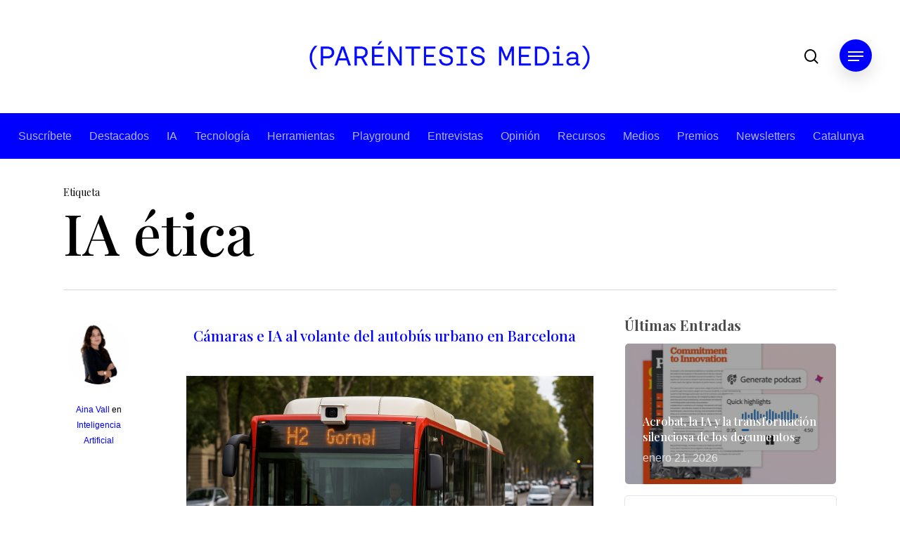

--- FILE ---
content_type: text/html; charset=UTF-8
request_url: https://www.parentesis.media/tag/ia-etica/
body_size: 21723
content:
<!doctype html>
<html lang="es-ES" class="no-js">
<head>
	<meta charset="UTF-8">
	<meta name="viewport" content="width=device-width, initial-scale=1, maximum-scale=1, user-scalable=0" /><meta name='robots' content='index, follow, max-image-preview:large, max-snippet:-1, max-video-preview:-1' />
	<style>img:is([sizes="auto" i], [sizes^="auto," i]) { contain-intrinsic-size: 3000px 1500px }</style>
	<link rel="alternate" href="https://www.parentesis.media/tag/ia-etica/" hreflang="es" />
<link rel="alternate" href="https://www.parentesi.media/tag/ia-etica-ca/" hreflang="ca" />

	<!-- This site is optimized with the Yoast SEO plugin v25.0 - https://yoast.com/wordpress/plugins/seo/ -->
	<title>IA ética archivos - Paréntesis.Media</title>
	<link rel="canonical" href="https://www.parentesis.media/tag/ia-etica/" />
	<link rel="next" href="https://www.parentesis.media/tag/ia-etica/page/2/" />
	<meta property="og:locale" content="es_ES" />
	<meta property="og:locale:alternate" content="ca_ES" />
	<meta property="og:type" content="article" />
	<meta property="og:title" content="IA ética archivos - Paréntesis.Media" />
	<meta property="og:url" content="https://www.parentesis.media/tag/ia-etica/" />
	<meta property="og:site_name" content="Paréntesis.Media" />
	<meta name="twitter:card" content="summary_large_image" />
	<meta name="twitter:site" content="@parentesismedIA" />
	<script type="application/ld+json" class="yoast-schema-graph">{"@context":"https://schema.org","@graph":[{"@type":"CollectionPage","@id":"https://www.parentesis.media/tag/ia-etica/","url":"https://www.parentesis.media/tag/ia-etica/","name":"IA ética archivos - Paréntesis.Media","isPartOf":{"@id":"https://www.parentesis.media/#website"},"primaryImageOfPage":{"@id":"https://www.parentesis.media/tag/ia-etica/#primaryimage"},"image":{"@id":"https://www.parentesis.media/tag/ia-etica/#primaryimage"},"thumbnailUrl":"https://www.parentesis.media/wp-content/uploads/2025/11/bus.jpg","breadcrumb":{"@id":"https://www.parentesis.media/tag/ia-etica/#breadcrumb"},"inLanguage":"es"},{"@type":"ImageObject","inLanguage":"es","@id":"https://www.parentesis.media/tag/ia-etica/#primaryimage","url":"https://www.parentesis.media/wp-content/uploads/2025/11/bus.jpg","contentUrl":"https://www.parentesis.media/wp-content/uploads/2025/11/bus.jpg","width":1536,"height":1024},{"@type":"BreadcrumbList","@id":"https://www.parentesis.media/tag/ia-etica/#breadcrumb","itemListElement":[{"@type":"ListItem","position":1,"name":"Portada","item":"https://www.parentesis.media/"},{"@type":"ListItem","position":2,"name":"IA ética"}]},{"@type":"WebSite","@id":"https://www.parentesis.media/#website","url":"https://www.parentesis.media/","name":"Paréntesis","description":"","publisher":{"@id":"https://www.parentesis.media/#organization"},"potentialAction":[{"@type":"SearchAction","target":{"@type":"EntryPoint","urlTemplate":"https://www.parentesis.media/?s={search_term_string}"},"query-input":{"@type":"PropertyValueSpecification","valueRequired":true,"valueName":"search_term_string"}}],"inLanguage":"es"},{"@type":"Organization","@id":"https://www.parentesis.media/#organization","name":"Paréntesis Media","url":"https://www.parentesis.media/","logo":{"@type":"ImageObject","inLanguage":"es","@id":"https://www.parentesis.media/#/schema/logo/image/","url":"https://www.parentesis.media/wp-content/uploads/2024/03/parentesis-logo.png","contentUrl":"https://www.parentesis.media/wp-content/uploads/2024/03/parentesis-logo.png","width":750,"height":750,"caption":"Paréntesis Media"},"image":{"@id":"https://www.parentesis.media/#/schema/logo/image/"},"sameAs":["https://x.com/parentesismedIA","https://www.instagram.com/parentesis.ia/","https://www.youtube.com/@ParentesisMEDia","https://www.linkedin.com/company/parentesis-media"]}]}</script>
	<!-- / Yoast SEO plugin. -->


<link rel='dns-prefetch' href='//fonts.googleapis.com' />
<link rel="alternate" type="application/rss+xml" title="Paréntesis.Media &raquo; Feed" href="https://www.parentesis.media/feed/" />
<link rel="alternate" type="application/rss+xml" title="Paréntesis.Media &raquo; Feed de los comentarios" href="https://www.parentesis.media/comments/feed/" />
<link rel="alternate" type="application/rss+xml" title="Paréntesis.Media &raquo; Etiqueta IA ética del feed" href="https://www.parentesis.media/tag/ia-etica/feed/" />
<script type="text/javascript">
/* <![CDATA[ */
window._wpemojiSettings = {"baseUrl":"https:\/\/s.w.org\/images\/core\/emoji\/16.0.1\/72x72\/","ext":".png","svgUrl":"https:\/\/s.w.org\/images\/core\/emoji\/16.0.1\/svg\/","svgExt":".svg","source":{"concatemoji":"https:\/\/www.parentesis.media\/wp-includes\/js\/wp-emoji-release.min.js?ver=6.8.3"}};
/*! This file is auto-generated */
!function(s,n){var o,i,e;function c(e){try{var t={supportTests:e,timestamp:(new Date).valueOf()};sessionStorage.setItem(o,JSON.stringify(t))}catch(e){}}function p(e,t,n){e.clearRect(0,0,e.canvas.width,e.canvas.height),e.fillText(t,0,0);var t=new Uint32Array(e.getImageData(0,0,e.canvas.width,e.canvas.height).data),a=(e.clearRect(0,0,e.canvas.width,e.canvas.height),e.fillText(n,0,0),new Uint32Array(e.getImageData(0,0,e.canvas.width,e.canvas.height).data));return t.every(function(e,t){return e===a[t]})}function u(e,t){e.clearRect(0,0,e.canvas.width,e.canvas.height),e.fillText(t,0,0);for(var n=e.getImageData(16,16,1,1),a=0;a<n.data.length;a++)if(0!==n.data[a])return!1;return!0}function f(e,t,n,a){switch(t){case"flag":return n(e,"\ud83c\udff3\ufe0f\u200d\u26a7\ufe0f","\ud83c\udff3\ufe0f\u200b\u26a7\ufe0f")?!1:!n(e,"\ud83c\udde8\ud83c\uddf6","\ud83c\udde8\u200b\ud83c\uddf6")&&!n(e,"\ud83c\udff4\udb40\udc67\udb40\udc62\udb40\udc65\udb40\udc6e\udb40\udc67\udb40\udc7f","\ud83c\udff4\u200b\udb40\udc67\u200b\udb40\udc62\u200b\udb40\udc65\u200b\udb40\udc6e\u200b\udb40\udc67\u200b\udb40\udc7f");case"emoji":return!a(e,"\ud83e\udedf")}return!1}function g(e,t,n,a){var r="undefined"!=typeof WorkerGlobalScope&&self instanceof WorkerGlobalScope?new OffscreenCanvas(300,150):s.createElement("canvas"),o=r.getContext("2d",{willReadFrequently:!0}),i=(o.textBaseline="top",o.font="600 32px Arial",{});return e.forEach(function(e){i[e]=t(o,e,n,a)}),i}function t(e){var t=s.createElement("script");t.src=e,t.defer=!0,s.head.appendChild(t)}"undefined"!=typeof Promise&&(o="wpEmojiSettingsSupports",i=["flag","emoji"],n.supports={everything:!0,everythingExceptFlag:!0},e=new Promise(function(e){s.addEventListener("DOMContentLoaded",e,{once:!0})}),new Promise(function(t){var n=function(){try{var e=JSON.parse(sessionStorage.getItem(o));if("object"==typeof e&&"number"==typeof e.timestamp&&(new Date).valueOf()<e.timestamp+604800&&"object"==typeof e.supportTests)return e.supportTests}catch(e){}return null}();if(!n){if("undefined"!=typeof Worker&&"undefined"!=typeof OffscreenCanvas&&"undefined"!=typeof URL&&URL.createObjectURL&&"undefined"!=typeof Blob)try{var e="postMessage("+g.toString()+"("+[JSON.stringify(i),f.toString(),p.toString(),u.toString()].join(",")+"));",a=new Blob([e],{type:"text/javascript"}),r=new Worker(URL.createObjectURL(a),{name:"wpTestEmojiSupports"});return void(r.onmessage=function(e){c(n=e.data),r.terminate(),t(n)})}catch(e){}c(n=g(i,f,p,u))}t(n)}).then(function(e){for(var t in e)n.supports[t]=e[t],n.supports.everything=n.supports.everything&&n.supports[t],"flag"!==t&&(n.supports.everythingExceptFlag=n.supports.everythingExceptFlag&&n.supports[t]);n.supports.everythingExceptFlag=n.supports.everythingExceptFlag&&!n.supports.flag,n.DOMReady=!1,n.readyCallback=function(){n.DOMReady=!0}}).then(function(){return e}).then(function(){var e;n.supports.everything||(n.readyCallback(),(e=n.source||{}).concatemoji?t(e.concatemoji):e.wpemoji&&e.twemoji&&(t(e.twemoji),t(e.wpemoji)))}))}((window,document),window._wpemojiSettings);
/* ]]> */
</script>
<style id='wp-emoji-styles-inline-css' type='text/css'>

	img.wp-smiley, img.emoji {
		display: inline !important;
		border: none !important;
		box-shadow: none !important;
		height: 1em !important;
		width: 1em !important;
		margin: 0 0.07em !important;
		vertical-align: -0.1em !important;
		background: none !important;
		padding: 0 !important;
	}
</style>
<link rel='stylesheet' id='wp-block-library-css' href='https://www.parentesis.media/wp-includes/css/dist/block-library/style.min.css?ver=6.8.3' type='text/css' media='all' />
<style id='classic-theme-styles-inline-css' type='text/css'>
/*! This file is auto-generated */
.wp-block-button__link{color:#fff;background-color:#32373c;border-radius:9999px;box-shadow:none;text-decoration:none;padding:calc(.667em + 2px) calc(1.333em + 2px);font-size:1.125em}.wp-block-file__button{background:#32373c;color:#fff;text-decoration:none}
</style>
<style id='global-styles-inline-css' type='text/css'>
:root{--wp--preset--aspect-ratio--square: 1;--wp--preset--aspect-ratio--4-3: 4/3;--wp--preset--aspect-ratio--3-4: 3/4;--wp--preset--aspect-ratio--3-2: 3/2;--wp--preset--aspect-ratio--2-3: 2/3;--wp--preset--aspect-ratio--16-9: 16/9;--wp--preset--aspect-ratio--9-16: 9/16;--wp--preset--color--black: #000000;--wp--preset--color--cyan-bluish-gray: #abb8c3;--wp--preset--color--white: #ffffff;--wp--preset--color--pale-pink: #f78da7;--wp--preset--color--vivid-red: #cf2e2e;--wp--preset--color--luminous-vivid-orange: #ff6900;--wp--preset--color--luminous-vivid-amber: #fcb900;--wp--preset--color--light-green-cyan: #7bdcb5;--wp--preset--color--vivid-green-cyan: #00d084;--wp--preset--color--pale-cyan-blue: #8ed1fc;--wp--preset--color--vivid-cyan-blue: #0693e3;--wp--preset--color--vivid-purple: #9b51e0;--wp--preset--gradient--vivid-cyan-blue-to-vivid-purple: linear-gradient(135deg,rgba(6,147,227,1) 0%,rgb(155,81,224) 100%);--wp--preset--gradient--light-green-cyan-to-vivid-green-cyan: linear-gradient(135deg,rgb(122,220,180) 0%,rgb(0,208,130) 100%);--wp--preset--gradient--luminous-vivid-amber-to-luminous-vivid-orange: linear-gradient(135deg,rgba(252,185,0,1) 0%,rgba(255,105,0,1) 100%);--wp--preset--gradient--luminous-vivid-orange-to-vivid-red: linear-gradient(135deg,rgba(255,105,0,1) 0%,rgb(207,46,46) 100%);--wp--preset--gradient--very-light-gray-to-cyan-bluish-gray: linear-gradient(135deg,rgb(238,238,238) 0%,rgb(169,184,195) 100%);--wp--preset--gradient--cool-to-warm-spectrum: linear-gradient(135deg,rgb(74,234,220) 0%,rgb(151,120,209) 20%,rgb(207,42,186) 40%,rgb(238,44,130) 60%,rgb(251,105,98) 80%,rgb(254,248,76) 100%);--wp--preset--gradient--blush-light-purple: linear-gradient(135deg,rgb(255,206,236) 0%,rgb(152,150,240) 100%);--wp--preset--gradient--blush-bordeaux: linear-gradient(135deg,rgb(254,205,165) 0%,rgb(254,45,45) 50%,rgb(107,0,62) 100%);--wp--preset--gradient--luminous-dusk: linear-gradient(135deg,rgb(255,203,112) 0%,rgb(199,81,192) 50%,rgb(65,88,208) 100%);--wp--preset--gradient--pale-ocean: linear-gradient(135deg,rgb(255,245,203) 0%,rgb(182,227,212) 50%,rgb(51,167,181) 100%);--wp--preset--gradient--electric-grass: linear-gradient(135deg,rgb(202,248,128) 0%,rgb(113,206,126) 100%);--wp--preset--gradient--midnight: linear-gradient(135deg,rgb(2,3,129) 0%,rgb(40,116,252) 100%);--wp--preset--font-size--small: 13px;--wp--preset--font-size--medium: 20px;--wp--preset--font-size--large: 36px;--wp--preset--font-size--x-large: 42px;--wp--preset--spacing--20: 0.44rem;--wp--preset--spacing--30: 0.67rem;--wp--preset--spacing--40: 1rem;--wp--preset--spacing--50: 1.5rem;--wp--preset--spacing--60: 2.25rem;--wp--preset--spacing--70: 3.38rem;--wp--preset--spacing--80: 5.06rem;--wp--preset--shadow--natural: 6px 6px 9px rgba(0, 0, 0, 0.2);--wp--preset--shadow--deep: 12px 12px 50px rgba(0, 0, 0, 0.4);--wp--preset--shadow--sharp: 6px 6px 0px rgba(0, 0, 0, 0.2);--wp--preset--shadow--outlined: 6px 6px 0px -3px rgba(255, 255, 255, 1), 6px 6px rgba(0, 0, 0, 1);--wp--preset--shadow--crisp: 6px 6px 0px rgba(0, 0, 0, 1);}:where(.is-layout-flex){gap: 0.5em;}:where(.is-layout-grid){gap: 0.5em;}body .is-layout-flex{display: flex;}.is-layout-flex{flex-wrap: wrap;align-items: center;}.is-layout-flex > :is(*, div){margin: 0;}body .is-layout-grid{display: grid;}.is-layout-grid > :is(*, div){margin: 0;}:where(.wp-block-columns.is-layout-flex){gap: 2em;}:where(.wp-block-columns.is-layout-grid){gap: 2em;}:where(.wp-block-post-template.is-layout-flex){gap: 1.25em;}:where(.wp-block-post-template.is-layout-grid){gap: 1.25em;}.has-black-color{color: var(--wp--preset--color--black) !important;}.has-cyan-bluish-gray-color{color: var(--wp--preset--color--cyan-bluish-gray) !important;}.has-white-color{color: var(--wp--preset--color--white) !important;}.has-pale-pink-color{color: var(--wp--preset--color--pale-pink) !important;}.has-vivid-red-color{color: var(--wp--preset--color--vivid-red) !important;}.has-luminous-vivid-orange-color{color: var(--wp--preset--color--luminous-vivid-orange) !important;}.has-luminous-vivid-amber-color{color: var(--wp--preset--color--luminous-vivid-amber) !important;}.has-light-green-cyan-color{color: var(--wp--preset--color--light-green-cyan) !important;}.has-vivid-green-cyan-color{color: var(--wp--preset--color--vivid-green-cyan) !important;}.has-pale-cyan-blue-color{color: var(--wp--preset--color--pale-cyan-blue) !important;}.has-vivid-cyan-blue-color{color: var(--wp--preset--color--vivid-cyan-blue) !important;}.has-vivid-purple-color{color: var(--wp--preset--color--vivid-purple) !important;}.has-black-background-color{background-color: var(--wp--preset--color--black) !important;}.has-cyan-bluish-gray-background-color{background-color: var(--wp--preset--color--cyan-bluish-gray) !important;}.has-white-background-color{background-color: var(--wp--preset--color--white) !important;}.has-pale-pink-background-color{background-color: var(--wp--preset--color--pale-pink) !important;}.has-vivid-red-background-color{background-color: var(--wp--preset--color--vivid-red) !important;}.has-luminous-vivid-orange-background-color{background-color: var(--wp--preset--color--luminous-vivid-orange) !important;}.has-luminous-vivid-amber-background-color{background-color: var(--wp--preset--color--luminous-vivid-amber) !important;}.has-light-green-cyan-background-color{background-color: var(--wp--preset--color--light-green-cyan) !important;}.has-vivid-green-cyan-background-color{background-color: var(--wp--preset--color--vivid-green-cyan) !important;}.has-pale-cyan-blue-background-color{background-color: var(--wp--preset--color--pale-cyan-blue) !important;}.has-vivid-cyan-blue-background-color{background-color: var(--wp--preset--color--vivid-cyan-blue) !important;}.has-vivid-purple-background-color{background-color: var(--wp--preset--color--vivid-purple) !important;}.has-black-border-color{border-color: var(--wp--preset--color--black) !important;}.has-cyan-bluish-gray-border-color{border-color: var(--wp--preset--color--cyan-bluish-gray) !important;}.has-white-border-color{border-color: var(--wp--preset--color--white) !important;}.has-pale-pink-border-color{border-color: var(--wp--preset--color--pale-pink) !important;}.has-vivid-red-border-color{border-color: var(--wp--preset--color--vivid-red) !important;}.has-luminous-vivid-orange-border-color{border-color: var(--wp--preset--color--luminous-vivid-orange) !important;}.has-luminous-vivid-amber-border-color{border-color: var(--wp--preset--color--luminous-vivid-amber) !important;}.has-light-green-cyan-border-color{border-color: var(--wp--preset--color--light-green-cyan) !important;}.has-vivid-green-cyan-border-color{border-color: var(--wp--preset--color--vivid-green-cyan) !important;}.has-pale-cyan-blue-border-color{border-color: var(--wp--preset--color--pale-cyan-blue) !important;}.has-vivid-cyan-blue-border-color{border-color: var(--wp--preset--color--vivid-cyan-blue) !important;}.has-vivid-purple-border-color{border-color: var(--wp--preset--color--vivid-purple) !important;}.has-vivid-cyan-blue-to-vivid-purple-gradient-background{background: var(--wp--preset--gradient--vivid-cyan-blue-to-vivid-purple) !important;}.has-light-green-cyan-to-vivid-green-cyan-gradient-background{background: var(--wp--preset--gradient--light-green-cyan-to-vivid-green-cyan) !important;}.has-luminous-vivid-amber-to-luminous-vivid-orange-gradient-background{background: var(--wp--preset--gradient--luminous-vivid-amber-to-luminous-vivid-orange) !important;}.has-luminous-vivid-orange-to-vivid-red-gradient-background{background: var(--wp--preset--gradient--luminous-vivid-orange-to-vivid-red) !important;}.has-very-light-gray-to-cyan-bluish-gray-gradient-background{background: var(--wp--preset--gradient--very-light-gray-to-cyan-bluish-gray) !important;}.has-cool-to-warm-spectrum-gradient-background{background: var(--wp--preset--gradient--cool-to-warm-spectrum) !important;}.has-blush-light-purple-gradient-background{background: var(--wp--preset--gradient--blush-light-purple) !important;}.has-blush-bordeaux-gradient-background{background: var(--wp--preset--gradient--blush-bordeaux) !important;}.has-luminous-dusk-gradient-background{background: var(--wp--preset--gradient--luminous-dusk) !important;}.has-pale-ocean-gradient-background{background: var(--wp--preset--gradient--pale-ocean) !important;}.has-electric-grass-gradient-background{background: var(--wp--preset--gradient--electric-grass) !important;}.has-midnight-gradient-background{background: var(--wp--preset--gradient--midnight) !important;}.has-small-font-size{font-size: var(--wp--preset--font-size--small) !important;}.has-medium-font-size{font-size: var(--wp--preset--font-size--medium) !important;}.has-large-font-size{font-size: var(--wp--preset--font-size--large) !important;}.has-x-large-font-size{font-size: var(--wp--preset--font-size--x-large) !important;}
:where(.wp-block-post-template.is-layout-flex){gap: 1.25em;}:where(.wp-block-post-template.is-layout-grid){gap: 1.25em;}
:where(.wp-block-columns.is-layout-flex){gap: 2em;}:where(.wp-block-columns.is-layout-grid){gap: 2em;}
:root :where(.wp-block-pullquote){font-size: 1.5em;line-height: 1.6;}
</style>
<link rel='stylesheet' id='cmplz-general-css' href='https://www.parentesis.media/wp-content/plugins/complianz-gdpr/assets/css/cookieblocker.min.css?ver=1746618730' type='text/css' media='all' />
<link rel='stylesheet' id='font-awesome-css' href='https://www.parentesis.media/wp-content/themes/Parentesis/css/font-awesome-legacy.min.css?ver=4.7.1' type='text/css' media='all' />
<link rel='stylesheet' id='salient-grid-system-css' href='https://www.parentesis.media/wp-content/themes/Parentesis/css/build/grid-system.css?ver=16.1.2' type='text/css' media='all' />
<link rel='stylesheet' id='main-styles-css' href='https://www.parentesis.media/wp-content/themes/Parentesis/css/build/style.css?ver=16.1.2' type='text/css' media='all' />
<link rel='stylesheet' id='nectar-header-layout-centered-bottom-bar-css' href='https://www.parentesis.media/wp-content/themes/Parentesis/css/build/header/header-layout-centered-bottom-bar.css?ver=16.1.2' type='text/css' media='all' />
<link rel='stylesheet' id='nectar-element-page-submenu-css' href='https://www.parentesis.media/wp-content/themes/Parentesis/css/build/elements/element-page-submenu.css?ver=16.1.2' type='text/css' media='all' />
<link rel='stylesheet' id='nectar_default_font_open_sans-css' href='https://fonts.googleapis.com/css?family=Open+Sans%3A300%2C400%2C600%2C700&#038;subset=latin%2Clatin-ext' type='text/css' media='all' />
<link rel='stylesheet' id='nectar-blog-standard-minimal-css' href='https://www.parentesis.media/wp-content/themes/Parentesis/css/build/blog/standard-minimal.css?ver=16.1.2' type='text/css' media='all' />
<link rel='stylesheet' id='nectar-flickity-css' href='https://www.parentesis.media/wp-content/themes/Parentesis/css/build/plugins/flickity.css?ver=16.1.2' type='text/css' media='all' />
<link rel='stylesheet' id='responsive-css' href='https://www.parentesis.media/wp-content/themes/Parentesis/css/build/responsive.css?ver=16.1.2' type='text/css' media='all' />
<link rel='stylesheet' id='select2-css' href='https://www.parentesis.media/wp-content/themes/Parentesis/css/build/plugins/select2.css?ver=4.0.1' type='text/css' media='all' />
<link rel='stylesheet' id='skin-material-css' href='https://www.parentesis.media/wp-content/themes/Parentesis/css/build/skin-material.css?ver=16.1.2' type='text/css' media='all' />
<style id='salient-wp-menu-dynamic-fallback-inline-css' type='text/css'>
#header-outer .nectar-ext-menu-item .image-layer-outer,#header-outer .nectar-ext-menu-item .image-layer,#header-outer .nectar-ext-menu-item .color-overlay,#slide-out-widget-area .nectar-ext-menu-item .image-layer-outer,#slide-out-widget-area .nectar-ext-menu-item .color-overlay,#slide-out-widget-area .nectar-ext-menu-item .image-layer{position:absolute;top:0;left:0;width:100%;height:100%;overflow:hidden;}.nectar-ext-menu-item .inner-content{position:relative;z-index:10;width:100%;}.nectar-ext-menu-item .image-layer{background-size:cover;background-position:center;transition:opacity 0.25s ease 0.1s;}.nectar-ext-menu-item .image-layer video{object-fit:cover;width:100%;height:100%;}#header-outer nav .nectar-ext-menu-item .image-layer:not(.loaded){background-image:none!important;}#header-outer nav .nectar-ext-menu-item .image-layer{opacity:0;}#header-outer nav .nectar-ext-menu-item .image-layer.loaded{opacity:1;}.nectar-ext-menu-item span[class*="inherit-h"] + .menu-item-desc{margin-top:0.4rem;}#mobile-menu .nectar-ext-menu-item .title,#slide-out-widget-area .nectar-ext-menu-item .title,.nectar-ext-menu-item .menu-title-text,.nectar-ext-menu-item .menu-item-desc{position:relative;}.nectar-ext-menu-item .menu-item-desc{display:block;line-height:1.4em;}body #slide-out-widget-area .nectar-ext-menu-item .menu-item-desc{line-height:1.4em;}#mobile-menu .nectar-ext-menu-item .title,#slide-out-widget-area .nectar-ext-menu-item:not(.style-img-above-text) .title,.nectar-ext-menu-item:not(.style-img-above-text) .menu-title-text,.nectar-ext-menu-item:not(.style-img-above-text) .menu-item-desc,.nectar-ext-menu-item:not(.style-img-above-text) i:before,.nectar-ext-menu-item:not(.style-img-above-text) .svg-icon{color:#fff;}#mobile-menu .nectar-ext-menu-item.style-img-above-text .title{color:inherit;}.sf-menu li ul li a .nectar-ext-menu-item .menu-title-text:after{display:none;}.menu-item .widget-area-active[data-margin="default"] > div:not(:last-child){margin-bottom:20px;}.nectar-ext-menu-item__button{display:inline-block;padding-top:2em;}#header-outer nav li:not([class*="current"]) > a .nectar-ext-menu-item .inner-content.has-button .title .menu-title-text{background-image:none;}.nectar-ext-menu-item__button .nectar-cta:not([data-color="transparent"]){margin-top:.8em;margin-bottom:.8em;}.nectar-ext-menu-item .color-overlay{transition:opacity 0.5s cubic-bezier(.15,.75,.5,1);}.nectar-ext-menu-item:hover .hover-zoom-in-slow .image-layer{transform:scale(1.15);transition:transform 4s cubic-bezier(0.1,0.2,.7,1);}.nectar-ext-menu-item:hover .hover-zoom-in-slow .color-overlay{transition:opacity 1.5s cubic-bezier(.15,.75,.5,1);}.nectar-ext-menu-item .hover-zoom-in-slow .image-layer{transition:transform 0.5s cubic-bezier(.15,.75,.5,1);}.nectar-ext-menu-item .hover-zoom-in-slow .color-overlay{transition:opacity 0.5s cubic-bezier(.15,.75,.5,1);}.nectar-ext-menu-item:hover .hover-zoom-in .image-layer{transform:scale(1.12);}.nectar-ext-menu-item .hover-zoom-in .image-layer{transition:transform 0.5s cubic-bezier(.15,.75,.5,1);}.nectar-ext-menu-item{display:flex;text-align:left;}#slide-out-widget-area .nectar-ext-menu-item .title,#slide-out-widget-area .nectar-ext-menu-item .menu-item-desc,#slide-out-widget-area .nectar-ext-menu-item .menu-title-text,#mobile-menu .nectar-ext-menu-item .title,#mobile-menu .nectar-ext-menu-item .menu-item-desc,#mobile-menu .nectar-ext-menu-item .menu-title-text{color:inherit!important;}#slide-out-widget-area .nectar-ext-menu-item,#mobile-menu .nectar-ext-menu-item{display:block;}#slide-out-widget-area .nectar-ext-menu-item .inner-content,#mobile-menu .nectar-ext-menu-item .inner-content{width:100%;}#slide-out-widget-area.fullscreen-alt .nectar-ext-menu-item,#slide-out-widget-area.fullscreen .nectar-ext-menu-item{text-align:center;}#header-outer .nectar-ext-menu-item.style-img-above-text .image-layer-outer,#slide-out-widget-area .nectar-ext-menu-item.style-img-above-text .image-layer-outer{position:relative;}#header-outer .nectar-ext-menu-item.style-img-above-text,#slide-out-widget-area .nectar-ext-menu-item.style-img-above-text{flex-direction:column;}
</style>
<link rel='stylesheet' id='js_composer_front-css' href='https://www.parentesis.media/wp-content/plugins/js_composer_salient/assets/css/js_composer.min.css?ver=7.1' type='text/css' media='all' />
<link rel='stylesheet' id='nectar-portfolio-css' href='https://www.parentesis.media/wp-content/plugins/salient-core/css/fallback/portfolio.css?ver=2.0.5' type='text/css' media='all' />
<link rel='stylesheet' id='nectar-widget-posts-css' href='https://www.parentesis.media/wp-content/themes/Parentesis/css/build/elements/widget-nectar-posts.css?ver=16.1.2' type='text/css' media='all' />
<link rel='stylesheet' id='dynamic-css-css' href='https://www.parentesis.media/wp-content/themes/Parentesis/css/salient-dynamic-styles.css?ver=10019' type='text/css' media='all' />
<style id='dynamic-css-inline-css' type='text/css'>
body[data-bg-header="true"].category .container-wrap,body[data-bg-header="true"].author .container-wrap,body[data-bg-header="true"].date .container-wrap,body[data-bg-header="true"].blog .container-wrap{padding-top:var(--container-padding)!important}.archive.author .row .col.section-title span,.archive.category .row .col.section-title span,.archive.tag .row .col.section-title span,.archive.date .row .col.section-title span{padding-left:0}body.author #page-header-wrap #page-header-bg,body.category #page-header-wrap #page-header-bg,body.tag #page-header-wrap #page-header-bg,body.date #page-header-wrap #page-header-bg{height:auto;padding-top:8%;padding-bottom:8%;}.archive #page-header-wrap{height:auto;}.archive.category .row .col.section-title p,.archive.tag .row .col.section-title p{margin-top:10px;}body[data-bg-header="true"].archive .container-wrap.meta_overlaid_blog,body[data-bg-header="true"].category .container-wrap.meta_overlaid_blog,body[data-bg-header="true"].author .container-wrap.meta_overlaid_blog,body[data-bg-header="true"].date .container-wrap.meta_overlaid_blog{padding-top:0!important;}#page-header-bg[data-alignment="center"] .span_6 p{margin:0 auto;}body.archive #page-header-bg:not(.fullscreen-header) .span_6{position:relative;-webkit-transform:none;transform:none;top:0;}.blog-archive-header .nectar-author-gravatar img{width:125px;border-radius:100px;}.blog-archive-header .container .span_12 p{font-size:min(max(calc(1.3vw),16px),20px);line-height:1.5;margin-top:.5em;}body .page-header-no-bg.color-bg{padding:5% 0;}@media only screen and (max-width:999px){body .page-header-no-bg.color-bg{padding:7% 0;}}@media only screen and (max-width:690px){body .page-header-no-bg.color-bg{padding:9% 0;}.blog-archive-header .nectar-author-gravatar img{width:75px;}}.blog-archive-header.color-bg .col.section-title{border-bottom:0;padding:0;}.blog-archive-header.color-bg *{color:inherit!important;}.nectar-archive-tax-count{position:relative;padding:.5em;transform:translateX(0.25em) translateY(-0.75em);font-size:clamp(14px,0.3em,20px);display:inline-block;vertical-align:super;}.nectar-archive-tax-count:before{content:"";display:block;padding-bottom:100%;width:100%;position:absolute;top:50%;left:50%;transform:translate(-50%,-50%);border-radius:100px;background-color:currentColor;opacity:0.1;}@media only screen and (min-width:1000px){body #ajax-content-wrap.no-scroll{min-height:calc(100vh - 230px);height:calc(100vh - 230px)!important;}}@media only screen and (min-width:1000px){#page-header-wrap.fullscreen-header,#page-header-wrap.fullscreen-header #page-header-bg,html:not(.nectar-box-roll-loaded) .nectar-box-roll > #page-header-bg.fullscreen-header,.nectar_fullscreen_zoom_recent_projects,#nectar_fullscreen_rows:not(.afterLoaded) > div{height:calc(100vh - 229px);}.wpb_row.vc_row-o-full-height.top-level,.wpb_row.vc_row-o-full-height.top-level > .col.span_12{min-height:calc(100vh - 229px);}html:not(.nectar-box-roll-loaded) .nectar-box-roll > #page-header-bg.fullscreen-header{top:230px;}.nectar-slider-wrap[data-fullscreen="true"]:not(.loaded),.nectar-slider-wrap[data-fullscreen="true"]:not(.loaded) .swiper-container{height:calc(100vh - 228px)!important;}.admin-bar .nectar-slider-wrap[data-fullscreen="true"]:not(.loaded),.admin-bar .nectar-slider-wrap[data-fullscreen="true"]:not(.loaded) .swiper-container{height:calc(100vh - 228px - 32px)!important;}}.admin-bar[class*="page-template-template-no-header"] .wpb_row.vc_row-o-full-height.top-level,.admin-bar[class*="page-template-template-no-header"] .wpb_row.vc_row-o-full-height.top-level > .col.span_12{min-height:calc(100vh - 32px);}body[class*="page-template-template-no-header"] .wpb_row.vc_row-o-full-height.top-level,body[class*="page-template-template-no-header"] .wpb_row.vc_row-o-full-height.top-level > .col.span_12{min-height:100vh;}@media only screen and (max-width:999px){.using-mobile-browser #nectar_fullscreen_rows:not(.afterLoaded):not([data-mobile-disable="on"]) > div{height:calc(100vh - 106px);}.using-mobile-browser .wpb_row.vc_row-o-full-height.top-level,.using-mobile-browser .wpb_row.vc_row-o-full-height.top-level > .col.span_12,[data-permanent-transparent="1"].using-mobile-browser .wpb_row.vc_row-o-full-height.top-level,[data-permanent-transparent="1"].using-mobile-browser .wpb_row.vc_row-o-full-height.top-level > .col.span_12{min-height:calc(100vh - 106px);}html:not(.nectar-box-roll-loaded) .nectar-box-roll > #page-header-bg.fullscreen-header,.nectar_fullscreen_zoom_recent_projects,.nectar-slider-wrap[data-fullscreen="true"]:not(.loaded),.nectar-slider-wrap[data-fullscreen="true"]:not(.loaded) .swiper-container,#nectar_fullscreen_rows:not(.afterLoaded):not([data-mobile-disable="on"]) > div{height:calc(100vh - 53px);}.wpb_row.vc_row-o-full-height.top-level,.wpb_row.vc_row-o-full-height.top-level > .col.span_12{min-height:calc(100vh - 53px);}body[data-transparent-header="false"] #ajax-content-wrap.no-scroll{min-height:calc(100vh - 53px);height:calc(100vh - 53px);}}#ajax-content-wrap .vc_row.bottom_margin_0px{margin-bottom:0;}@media only screen and (min-width:1000px){#ajax-content-wrap .column-margin--700px.wpb_row > .span_12,#ajax-content-wrap .column-margin--700px.wpb_row .full-page-inner > .container > .span_12,#ajax-content-wrap .column-margin--700px.wpb_row .full-page-inner > .span_12{margin-left:calc(-700px/-2);margin-right:calc(-700px/-2);}#ajax-content-wrap .column-margin--700px .wpb_column:not(.child_column),#ajax-content-wrap .column-margin--700px.inner_row .child_column{padding-left:calc(-700px/2);padding-right:calc(-700px/2);}}.nectar-cta.text_hover_color_0000ff .link_wrap a{transition:none;}.nectar-cta.text_hover_color_0000ff .link_wrap:hover{color:#0000ff;}@media only screen and (max-width:999px){.nectar-cta.display_tablet_inherit{display:inherit;}}@media only screen and (max-width:999px){#ajax-content-wrap .column-margin--700px.wpb_row > .span_12:has([class*="vc_col-xs"]:not(.vc_col-xs-12)){margin-left:calc(-700px/-2);margin-right:calc(-700px/-2);}#ajax-content-wrap .column-margin--700px .wpb_column[class*="vc_col-xs"]:not(.vc_col-xs-12):not(.child_column),#ajax-content-wrap .column-margin--700px.inner_row .child_column[class*="vc_col-xs"]:not(.vc_col-xs-12){padding-left:calc(-700px/2);padding-right:calc(-700px/2);}}@media only screen and (max-width:690px){.nectar-cta.display_phone_inherit{display:inherit;}}@media only screen and (max-width:690px){.wpb_column.top_margin_phone_10px{margin-top:10px!important;}}.screen-reader-text,.nectar-skip-to-content:not(:focus){border:0;clip:rect(1px,1px,1px,1px);clip-path:inset(50%);height:1px;margin:-1px;overflow:hidden;padding:0;position:absolute!important;width:1px;word-wrap:normal!important;}.row .col img:not([srcset]){width:auto;}.row .col img.img-with-animation.nectar-lazy:not([srcset]){width:100%;}
/* color header página buscar */
body.search #page-header-bg {
background-color: #ffffff;
}

/* ocultar número resultados en página busqueda */
#page-header-bg span.result-num {
display: none;
}

/* color barra debajo buscar*/
body.material #header-outer #search-outer #search input[type="text"], body[data-header-format="left-header"].material #search-outer #search input[type="text"] {
    border-color: #0000ff;
}

/* contenedor email suscribirse */
.container-wrap input[type=email] {
background-color: #ffffff;
border-radius: 4px;
border-bottom: 2px solid #0000ff;
}

/* botón suscribirse */
body[data-form-submit=regular] .container-wrap input[type=submit] {
padding: 10px 10px!important;
font-size: 14px;
}

/* tamaño tipografia textos formulario suscripción */
div.sib_signup_box_inside_1 {
font-size: 13px;
}

/* espacio checkbox acepto politica */
input[type="checkbox" i] {
margin: 3px 9px 3px 4px;
}

/* estilo botón cargar más "destacados" */
.nectar-post-grid-wrap .load-more {
    border: 0px;
}

/* estilo botón cargar más "destacados" */
.nectar-post-grid-wrap[data-load-more-color="accent-color"] .load-more:hover {
    background-color: #fff;
 color: #0000ff;
}

/* ocultar menú nav en suscribete */
.page-id-35 .nectar-global-section.after-nav {
display:none;
}

/* ocultar menú nav en suscribete catalan */
.page-id-11140 .nectar-global-section.after-nav {
display:none;
}


/* tamaño autor en portada entradas opinión */
#page-header-bg #single-below-header a, #single-below-header a, .post .post-header a, .result a {
font-size: 21px;
margin-left: 10px;
}

#logo img.default-logo {
    visibility: hidden;
}

body #header-outer #top .slide-out-widget-area-toggle[data-custom-color="true"] a {
    visibility : hidden;
}

body #header-outer #top .slide-out-widget-area-toggle[data-custom-color="true"] a.catala::before {
    background-color : #e60000;
}
</style>
<link rel='stylesheet' id='redux-google-fonts-salient_redux-css' href='https://fonts.googleapis.com/css?family=Playfair+Display%3A700%2C400%2C500&#038;subset=latin&#038;ver=6.8.3' type='text/css' media='all' />
<link rel='stylesheet' id='sib-front-css-css' href='https://www.parentesis.media/wp-content/plugins/mailin/css/mailin-front.css?ver=6.8.3' type='text/css' media='all' />
<script type="text/javascript" src="https://www.parentesis.media/wp-includes/js/jquery/jquery.min.js?ver=3.7.1" id="jquery-core-js"></script>
<script type="text/javascript" src="https://www.parentesis.media/wp-includes/js/jquery/jquery-migrate.min.js?ver=3.4.1" id="jquery-migrate-js"></script>
<script type="text/javascript" id="sib-front-js-js-extra">
/* <![CDATA[ */
var sibErrMsg = {"invalidMail":"Please fill out valid email address","requiredField":"Please fill out required fields","invalidDateFormat":"Please fill out valid date format","invalidSMSFormat":"Please fill out valid phone number"};
var ajax_sib_front_object = {"ajax_url":"https:\/\/www.parentesis.media\/wp-admin\/admin-ajax.php","ajax_nonce":"93edc148f0","flag_url":"https:\/\/www.parentesis.media\/wp-content\/plugins\/mailin\/img\/flags\/"};
/* ]]> */
</script>
<script type="text/javascript" src="https://www.parentesis.media/wp-content/plugins/mailin/js/mailin-front.js?ver=1739366377" id="sib-front-js-js"></script>
<script></script><link rel="https://api.w.org/" href="https://www.parentesis.media/wp-json/" /><link rel="alternate" title="JSON" type="application/json" href="https://www.parentesis.media/wp-json/wp/v2/tags/3106" /><link rel="EditURI" type="application/rsd+xml" title="RSD" href="https://www.parentesis.media/xmlrpc.php?rsd" />
<meta name="generator" content="WordPress 6.8.3" />

		<!-- GA Google Analytics @ https://m0n.co/ga -->
		<script async src="https://www.googletagmanager.com/gtag/js?id=G-LRTHLVJT32"></script>
		<script>
			window.dataLayer = window.dataLayer || [];
			function gtag(){dataLayer.push(arguments);}
			gtag('js', new Date());
			gtag('config', 'G-LRTHLVJT32');
		</script>

				<style>.cmplz-hidden {
					display: none !important;
				}</style><script type="text/javascript"> var root = document.getElementsByTagName( "html" )[0]; root.setAttribute( "class", "js" ); </script><script type="text/javascript">
	jQuery( document ).ready(function() {
		if(document.location.href.indexOf('www.parentesis.media/ca/') !== -1
                    || document.location.href.indexOf('www.parentesi.media/') !== -1
                   ||  document.location.pathname === '/ca') {
		   jQuery('#logo').get(0).innerHTML = '<img class="stnd  default-logo" width="2522" height="371" alt="Paréntesis.Media" src="https://www.parentesis.media/wp-content/uploads/2024/12/ParentesiMedia_Logo-1-1.png" >' ;
jQuery('body.material #slide-out-widget-area-bg.slide-out-from-right').css('backgroundColor','#e60000');
jQuery('body #header-outer #top .slide-out-widget-area-toggle[data-custom-color="true"] a').addClass('catala') ;

  setTimeout ( () => { return null ;}, 0); 
		}

           jQuery('body #header-outer #top .slide-out-widget-area-toggle[data-custom-color="true"] a ').css('visibility', 'visible') ;
              jQuery('#logo img')[0].style.visibility  = 'visible' 
	});


</script>


<meta name="generator" content="Powered by WPBakery Page Builder - drag and drop page builder for WordPress."/>
<link rel="icon" href="https://www.parentesis.media/wp-content/uploads/2023/12/cropped-ParentesiMedia_512px_V4-32x32.jpg" sizes="32x32" />
<link rel="icon" href="https://www.parentesis.media/wp-content/uploads/2023/12/cropped-ParentesiMedia_512px_V4-192x192.jpg" sizes="192x192" />
<link rel="apple-touch-icon" href="https://www.parentesis.media/wp-content/uploads/2023/12/cropped-ParentesiMedia_512px_V4-180x180.jpg" />
<meta name="msapplication-TileImage" content="https://www.parentesis.media/wp-content/uploads/2023/12/cropped-ParentesiMedia_512px_V4-270x270.jpg" />
<noscript><style> .wpb_animate_when_almost_visible { opacity: 1; }</style></noscript></head><body class="archive tag tag-ia-etica tag-3106 wp-theme-Parentesis material wpb-js-composer js-comp-ver-7.1 vc_responsive global-section-after-header-nav-active" data-footer-reveal="false" data-footer-reveal-shadow="none" data-header-format="centered-menu-bottom-bar" data-body-border="off" data-boxed-style="" data-header-breakpoint="1000" data-dropdown-style="minimal" data-cae="easeOutQuart" data-cad="1700" data-megamenu-width="full-width" data-aie="fade-in" data-ls="fancybox" data-apte="standard" data-hhun="0" data-fancy-form-rcs="1" data-form-style="default" data-form-submit="regular" data-is="minimal" data-button-style="slightly_rounded" data-user-account-button="false" data-flex-cols="true" data-col-gap="40px" data-header-inherit-rc="false" data-header-search="true" data-animated-anchors="true" data-ajax-transitions="false" data-full-width-header="true" data-slide-out-widget-area="true" data-slide-out-widget-area-style="slide-out-from-right" data-user-set-ocm="1" data-loading-animation="none" data-bg-header="false" data-responsive="1" data-ext-responsive="true" data-ext-padding="90" data-header-resize="0" data-header-color="custom" data-transparent-header="false" data-cart="false" data-remove-m-parallax="" data-remove-m-video-bgs="" data-m-animate="1" data-force-header-trans-color="light" data-smooth-scrolling="0" data-permanent-transparent="false" >
	
	<script type="text/javascript">
	 (function(window, document) {

		 if(navigator.userAgent.match(/(Android|iPod|iPhone|iPad|BlackBerry|IEMobile|Opera Mini)/)) {
			 document.body.className += " using-mobile-browser mobile ";
		 }
		 if(navigator.userAgent.match(/Mac/) && navigator.maxTouchPoints && navigator.maxTouchPoints > 2) {
			document.body.className += " using-ios-device ";
		}

		 if( !("ontouchstart" in window) ) {

			 var body = document.querySelector("body");
			 var winW = window.innerWidth;
			 var bodyW = body.clientWidth;

			 if (winW > bodyW + 4) {
				 body.setAttribute("style", "--scroll-bar-w: " + (winW - bodyW - 4) + "px");
			 } else {
				 body.setAttribute("style", "--scroll-bar-w: 0px");
			 }
		 }

	 })(window, document);
   </script><a href="#ajax-content-wrap" class="nectar-skip-to-content">Skip to main content</a><div class="ocm-effect-wrap"><div class="ocm-effect-wrap-inner">	
	<div id="header-space"  data-header-mobile-fixed='1'></div> 
	
		<div id="header-outer" data-has-menu="false" data-has-buttons="yes" data-header-button_style="shadow_hover_scale" data-using-pr-menu="false" data-mobile-fixed="1" data-ptnm="1" data-lhe="animated_underline" data-user-set-bg="#ffffff" data-format="centered-menu-bottom-bar" data-menu-bottom-bar-align="center" data-permanent-transparent="false" data-megamenu-rt="0" data-remove-fixed="0" data-header-resize="0" data-cart="false" data-transparency-option="0" data-box-shadow="none" data-shrink-num="6" data-using-secondary="0" data-using-logo="1" data-logo-height="60" data-m-logo-height="30" data-padding="50" data-full-width="true" data-condense="false" >
		
<div id="search-outer" class="nectar">
	<div id="search">
		<div class="container">
			 <div id="search-box">
				 <div class="inner-wrap">
					 <div class="col span_12">
						  <form role="search" action="https://www.parentesis.media/" method="GET">
														 <input type="text" name="s"  value="" aria-label="Buscar" placeholder="Buscar" />
							 
						<span>Presiona enter para buscar o ESC para cerrar</span>
												</form>
					</div><!--/span_12-->
				</div><!--/inner-wrap-->
			 </div><!--/search-box-->
			 <div id="close"><a href="#"><span class="screen-reader-text">Close Search</span>
				<span class="close-wrap"> <span class="close-line close-line1"></span> <span class="close-line close-line2"></span> </span>				 </a></div>
		 </div><!--/container-->
	</div><!--/search-->
</div><!--/search-outer-->

<header id="top">
	<div class="container">
		<div class="row">
			<div class="col span_3">
								<a id="logo" href="https://www.parentesis.media" data-supplied-ml-starting-dark="true" data-supplied-ml-starting="true" data-supplied-ml="false" >
					<img class="stnd skip-lazy default-logo" width="2522" height="371" alt="Paréntesis.Media" src="https://www.parentesis.media/wp-content/uploads/2024/04/ParentesisMedia_Logo_AAFF_RGB_ParentesisMedia_CMPLT_Blue_RGB_DEF.png" srcset="https://www.parentesis.media/wp-content/uploads/2024/04/ParentesisMedia_Logo_AAFF_RGB_ParentesisMedia_CMPLT_Blue_RGB_DEF.png 1x, https://www.parentesis.media/wp-content/uploads/2024/04/ParentesisMedia_Logo_AAFF_RGB_ParentesisMedia_CMPLT_Blue_RGB_DEF.png 2x" />				</a>
									<nav class="left-side" data-using-pull-menu="false">
											</nav>
					<nav class="right-side">
												<ul class="buttons" data-user-set-ocm="1"><li id="search-btn"><div><a href="#searchbox"><span class="icon-salient-search" aria-hidden="true"></span><span class="screen-reader-text">buscar</span></a></div> </li><li class="slide-out-widget-area-toggle" data-icon-animation="simple-transform" data-custom-color="true"><div> <a href="#sidewidgetarea" aria-label="Navigation Menu" aria-expanded="false" role="button" class="closed"> <span class="screen-reader-text">Menu</span><span aria-hidden="true"> <i class="lines-button x2"> <i class="lines"></i> </i> </span> </a> </div></li></ul>
																			<div class="slide-out-widget-area-toggle mobile-icon slide-out-from-right" data-custom-color="true" data-icon-animation="simple-transform">
								<div> <a href="#sidewidgetarea" role="button" aria-label="Navigation Menu" aria-expanded="false" class="closed">
									<span class="screen-reader-text">Menu</span><span aria-hidden="true"> <i class="lines-button x2"> <i class="lines"></i> </i> </span> </a> </div>
							</div>
											</nav>
							</div><!--/span_3-->

			<div class="col span_9 col_last">
									<div class="nectar-mobile-only mobile-header"><div class="inner"></div></div>
									<a class="mobile-search" href="#searchbox"><span class="nectar-icon icon-salient-search" aria-hidden="true"></span><span class="screen-reader-text">buscar</span></a>
														<div class="slide-out-widget-area-toggle mobile-icon slide-out-from-right" data-custom-color="true" data-icon-animation="simple-transform">
						<div> <a href="#sidewidgetarea" role="button" aria-label="Navigation Menu" aria-expanded="false" class="closed">
							<span class="screen-reader-text">Menu</span><span aria-hidden="true"> <i class="lines-button x2"> <i class="lines"></i> </i> </span>
						</a></div>
					</div>
				
									<nav>
													<ul class="sf-menu">
								<li class="no-menu-assigned"><a href="#"></a></li>							</ul>
						
					</nav>

					
				</div><!--/span_9-->

				
			</div><!--/row-->
					</div><!--/container-->
	</header>		
	</div>
		<div id="ajax-content-wrap">
<div class="nectar-global-section after-nav"><div class="container normal-container row">
		<div id="fws_69713e17b19f8"  data-column-margin="default" data-midnight="dark"  class="wpb_row vc_row-fluid vc_row  bottom_margin_0px"  style="padding-top: 0px; padding-bottom: 0px; "><div class="row-bg-wrap" data-bg-animation="none" data-bg-animation-delay="" data-bg-overlay="true"><div class="inner-wrap row-bg-layer" ><div class="row-bg viewport-desktop using-bg-color"  style="background-color: #0000ff; "></div></div><div class="row-bg-overlay row-bg-layer" style="background: #0000ff; background: linear-gradient(90deg,#0000ff 0%,#0000ff 100%);  opacity: 1; "></div></div><div class="row_col_wrap_12 col span_12 dark left">
	<div  class="vc_col-sm-12 wpb_column column_container vc_column_container col no-extra-padding inherit_tablet inherit_phone "  data-padding-pos="all" data-has-bg-color="false" data-bg-color="" data-bg-opacity="1" data-animation="" data-delay="0" >
		<div class="vc_column-inner" >
			<div class="wpb_wrapper">
				<div class="page-submenu" data-bg-color="#0000ff" data-sticky="false" data-alignment="center"><div class="full-width-content" style="background-color:#0000ff; color: #ffffff;"><a href="#" class="mobile-menu-link"><i class="salient-page-submenu-icon"></i>Menu</a><ul style="background-color:#0000ff; color: #ffffff;"><li><a  href="https://www.parentesis.media/suscribirse/">Suscríbete</a></li><li><a  href="https://www.parentesis.media/destacados/">Destacados</a></li><li><a  href="https://www.parentesis.media/ia/">IA</a></li><li><a  href="https://www.parentesis.media/tecnologia/">Tecnología</a></li><li><a  href="https://www.parentesis.media/herramientas/">Herramientas</a></li><li><a  href="https://www.parentesis.media/playground/">Playground</a></li><li><a  href="https://www.parentesis.media/entrevistas/">Entrevistas</a></li><li><a  href="https://www.parentesis.media/opinion/">Opinión</a></li><li><a  href="https://www.parentesis.media/recursos/">Recursos</a></li><li><a  href="https://www.parentesis.media/medios/">Medios</a></li><li><a  href="https://www.parentesis.media/premios-parentesis/">Premios</a></li><li><a  href="https://parentesismedia.substack.com/">Newsletters</a></li><li><a  href="https://parentesi.media">Catalunya</a></li></ul></div></div>
			</div> 
		</div>
	</div> 
</div></div>
</div></div>				<div class="row page-header-no-bg blog-archive-header"  data-alignment="left">
			<div class="container">
				<div class="col span_12 section-title">
																<span class="subheader">Etiqueta</span>
										<h1>IA ética</h1>
														</div>
			</div>
		</div>

	
<div class="container-wrap">

	<div class="container main-content">

		<div class="row"><div class="post-area col standard-minimal span_9   " role="main" data-ams="8px" data-remove-post-date="0" data-remove-post-author="0" data-remove-post-comment-number="1" data-remove-post-nectar-love="1"> <div class="posts-container"  data-load-animation="none">
<article id="post-21880" class="post-21880 post type-post status-publish format-standard has-post-thumbnail category-inteligencia-artificial tag-autobuses tag-ayuntamiento-de-barcelona tag-barcelona tag-camaras tag-carril-bus tag-datos-urbanos tag-gestion-urbana tag-ia-etica tag-inteligencia-artificial tag-movilidad-urbana tag-privacidad tag-tmb tag-transporte-publico tag-vigilancia">  
  <div class="inner-wrap animated">
    <div class="post-content">
      
<div class="post-author">
  <div class="grav-wrap"><a href="https://www.parentesis.media/author/aina/"><img src="https://www.parentesis.media/wp-content/uploads/2025/06/Foto-carne-100x100.png" width="90" height="90" srcset="https://www.parentesis.media/wp-content/uploads/2025/06/Foto-carne-300x300.png 2x" alt="Aina Vall" class="avatar avatar-90 wp-user-avatar wp-user-avatar-90 alignnone photo" /></a></div>  <span class="meta-author"> <a href="https://www.parentesis.media/author/aina/" title="Entradas de Aina Vall" rel="author">Aina Vall</a></span>
  
  <span class="meta-category"><span class="in">en </span><a class="inteligencia-artificial" href="https://www.parentesis.media/categoria/inteligencia-artificial/">Inteligencia Artificial</a></span></div>      <div class="content-inner">
        <div class="article-content-wrap">
          <div class="post-header">
            <h2 class="title"><a href="https://www.parentesis.media/camaras-e-ia-al-volante-del-autobus-urbano-en-barcelona/"> Cámaras e IA al volante del autobús urbano en Barcelona</a></h2>
          </div>
          
          <a href="https://www.parentesis.media/camaras-e-ia-al-volante-del-autobus-urbano-en-barcelona/" aria-label="Cámaras e IA al volante del autobús urbano en Barcelona"><span class="post-featured-img"><img class="nectar-lazy skip-lazy wp-post-image" alt="" height="1024" width="1536" data-nectar-img-src="https://www.parentesis.media/wp-content/uploads/2025/11/bus.jpg" data-nectar-img-srcset="https://www.parentesis.media/wp-content/uploads/2025/11/bus.jpg 1536w, https://www.parentesis.media/wp-content/uploads/2025/11/bus-300x200.jpg 300w, https://www.parentesis.media/wp-content/uploads/2025/11/bus-1024x683.jpg 1024w, https://www.parentesis.media/wp-content/uploads/2025/11/bus-768x512.jpg 768w, https://www.parentesis.media/wp-content/uploads/2025/11/bus-900x600.jpg 900w" sizes="(max-width: 1536px) 100vw, 1536px" /></span></a><div class="excerpt"><p>Barcelona ha convertido cuatro autobuses en centinelas del asfalto. Equipados con cámaras frontales y un sistema de inteligencia artificial, estos vehículos registran en tiempo real las infracciones que impiden el&#8230;</p>
</div><a class="more-link" href="https://www.parentesis.media/camaras-e-ia-al-volante-del-autobus-urbano-en-barcelona/"><span class="continue-reading">Leer más</span></a>          
        </div>
      </div>
    </div>
  </div>
</article>
<article id="post-21778" class="post-21778 post type-post status-publish format-standard has-post-thumbnail category-destacados category-inteligencia-artificial tag-control-algoritmico tag-creatividad tag-educacion tag-energia tag-etica-digital tag-ia-etica tag-inteligencia-artificial tag-mai-superintelligence-team tag-medicina tag-microsoft tag-mustafa-suleyman tag-razonamiento-contextualizado tag-superinteligencia-humanista tag-tecnologia">  
  <div class="inner-wrap animated">
    <div class="post-content">
      
<div class="post-author">
  <div class="grav-wrap"><a href="https://www.parentesis.media/author/aina/"><img src="https://www.parentesis.media/wp-content/uploads/2025/06/Foto-carne-100x100.png" width="90" height="90" srcset="https://www.parentesis.media/wp-content/uploads/2025/06/Foto-carne-300x300.png 2x" alt="Aina Vall" class="avatar avatar-90 wp-user-avatar wp-user-avatar-90 alignnone photo" /></a></div>  <span class="meta-author"> <a href="https://www.parentesis.media/author/aina/" title="Entradas de Aina Vall" rel="author">Aina Vall</a></span>
  
  <span class="meta-category"><span class="in">en </span><a class="destacados" href="https://www.parentesis.media/categoria/destacados/">Destacados</a>, <a class="inteligencia-artificial" href="https://www.parentesis.media/categoria/inteligencia-artificial/">Inteligencia Artificial</a></span></div>      <div class="content-inner">
        <div class="article-content-wrap">
          <div class="post-header">
            <h2 class="title"><a href="https://www.parentesis.media/microsoft-presenta-su-modelo-de-superinteligencia-humanista/"> Microsoft presenta su modelo de superinteligencia humanista</a></h2>
          </div>
          
          <a href="https://www.parentesis.media/microsoft-presenta-su-modelo-de-superinteligencia-humanista/" aria-label="Microsoft presenta su modelo de superinteligencia humanista"><span class="post-featured-img"><img class="nectar-lazy skip-lazy wp-post-image" alt="" height="1024" width="1536" data-nectar-img-src="https://www.parentesis.media/wp-content/uploads/2025/11/nose.jpg" data-nectar-img-srcset="https://www.parentesis.media/wp-content/uploads/2025/11/nose.jpg 1536w, https://www.parentesis.media/wp-content/uploads/2025/11/nose-300x200.jpg 300w, https://www.parentesis.media/wp-content/uploads/2025/11/nose-1024x683.jpg 1024w, https://www.parentesis.media/wp-content/uploads/2025/11/nose-768x512.jpg 768w, https://www.parentesis.media/wp-content/uploads/2025/11/nose-900x600.jpg 900w" sizes="(max-width: 1536px) 100vw, 1536px" /></span></a><div class="excerpt"><p>Microsoft ha dado un paso más en su apuesta por la inteligencia artificial avanzada. En un artículo firmado por Mustafa Suleyman, responsable de su división de IA, la compañía presenta&#8230;</p>
</div><a class="more-link" href="https://www.parentesis.media/microsoft-presenta-su-modelo-de-superinteligencia-humanista/"><span class="continue-reading">Leer más</span></a>          
        </div>
      </div>
    </div>
  </div>
</article>
<article id="post-21685" class="post-21685 post type-post status-publish format-standard has-post-thumbnail category-destacados category-inteligencia-artificial tag-aprendizaje-automatico tag-asistencia-emocional tag-chatgpt tag-empatia tag-etica-digital tag-ia-etica tag-modelos-de-lenguaje tag-openai tag-privacidad tag-respuestas-sensibles tag-salud-mental tag-seguridad tag-supervision-humana tag-tecnologia">  
  <div class="inner-wrap animated">
    <div class="post-content">
      
<div class="post-author">
  <div class="grav-wrap"><a href="https://www.parentesis.media/author/aina/"><img src="https://www.parentesis.media/wp-content/uploads/2025/06/Foto-carne-100x100.png" width="90" height="90" srcset="https://www.parentesis.media/wp-content/uploads/2025/06/Foto-carne-300x300.png 2x" alt="Aina Vall" class="avatar avatar-90 wp-user-avatar wp-user-avatar-90 alignnone photo" /></a></div>  <span class="meta-author"> <a href="https://www.parentesis.media/author/aina/" title="Entradas de Aina Vall" rel="author">Aina Vall</a></span>
  
  <span class="meta-category"><span class="in">en </span><a class="destacados" href="https://www.parentesis.media/categoria/destacados/">Destacados</a>, <a class="inteligencia-artificial" href="https://www.parentesis.media/categoria/inteligencia-artificial/">Inteligencia Artificial</a></span></div>      <div class="content-inner">
        <div class="article-content-wrap">
          <div class="post-header">
            <h2 class="title"><a href="https://www.parentesis.media/como-chatgpt-afina-su-tacto-en-temas-delicados/"> Cómo ChatGPT afina su tacto en temas delicados</a></h2>
          </div>
          
          <a href="https://www.parentesis.media/como-chatgpt-afina-su-tacto-en-temas-delicados/" aria-label="Cómo ChatGPT afina su tacto en temas delicados"><span class="post-featured-img"><img class="nectar-lazy skip-lazy wp-post-image" alt="" height="1024" width="1536" data-nectar-img-src="https://www.parentesis.media/wp-content/uploads/2025/10/chat.jpg" data-nectar-img-srcset="https://www.parentesis.media/wp-content/uploads/2025/10/chat.jpg 1536w, https://www.parentesis.media/wp-content/uploads/2025/10/chat-300x200.jpg 300w, https://www.parentesis.media/wp-content/uploads/2025/10/chat-1024x683.jpg 1024w, https://www.parentesis.media/wp-content/uploads/2025/10/chat-768x512.jpg 768w, https://www.parentesis.media/wp-content/uploads/2025/10/chat-900x600.jpg 900w" sizes="(max-width: 1536px) 100vw, 1536px" /></span></a><div class="excerpt"><p>OpenAI ha rediseñado cómo responde ChatGPT en conversaciones sensibles, como las que tocan salud mental, violencia o pérdida. Lo ha hecho con un nuevo enfoque que combina supervisión humana, aprendizajes&#8230;</p>
</div><a class="more-link" href="https://www.parentesis.media/como-chatgpt-afina-su-tacto-en-temas-delicados/"><span class="continue-reading">Leer más</span></a>          
        </div>
      </div>
    </div>
  </div>
</article>
<article id="post-18770" class="post-18770 post type-post status-publish format-standard has-post-thumbnail category-destacados category-inteligencia-artificial tag-adl tag-antisemitismo tag-benchmarks-ia tag-chatgpt tag-comision-europea tag-contenido-no-filtrado tag-elon-musk tag-grok-4-es tag-ia-etica tag-inteligencia-artificial tag-libertad-de-expresion tag-moderacion-de-ia tag-robotica tag-xai">  
  <div class="inner-wrap animated">
    <div class="post-content">
      
<div class="post-author">
  <div class="grav-wrap"><a href="https://www.parentesis.media/author/aina/"><img src="https://www.parentesis.media/wp-content/uploads/2025/06/Foto-carne-100x100.png" width="90" height="90" srcset="https://www.parentesis.media/wp-content/uploads/2025/06/Foto-carne-300x300.png 2x" alt="Aina Vall" class="avatar avatar-90 wp-user-avatar wp-user-avatar-90 alignnone photo" /></a></div>  <span class="meta-author"> <a href="https://www.parentesis.media/author/aina/" title="Entradas de Aina Vall" rel="author">Aina Vall</a></span>
  
  <span class="meta-category"><span class="in">en </span><a class="destacados" href="https://www.parentesis.media/categoria/destacados/">Destacados</a>, <a class="inteligencia-artificial" href="https://www.parentesis.media/categoria/inteligencia-artificial/">Inteligencia Artificial</a></span></div>      <div class="content-inner">
        <div class="article-content-wrap">
          <div class="post-header">
            <h2 class="title"><a href="https://www.parentesis.media/grok-4-tormenta-digital/"> Grok 4  llega en medio de una tormenta digital</a></h2>
          </div>
          
          <a href="https://www.parentesis.media/grok-4-tormenta-digital/" aria-label="Grok 4  llega en medio de una tormenta digital"><span class="post-featured-img"><img class="nectar-lazy skip-lazy wp-post-image" alt="" height="1024" width="1536" data-nectar-img-src="https://www.parentesis.media/wp-content/uploads/2025/07/grok-4.jpg" data-nectar-img-srcset="https://www.parentesis.media/wp-content/uploads/2025/07/grok-4.jpg 1536w, https://www.parentesis.media/wp-content/uploads/2025/07/grok-4-300x200.jpg 300w, https://www.parentesis.media/wp-content/uploads/2025/07/grok-4-1024x683.jpg 1024w, https://www.parentesis.media/wp-content/uploads/2025/07/grok-4-768x512.jpg 768w, https://www.parentesis.media/wp-content/uploads/2025/07/grok-4-900x600.jpg 900w" sizes="(max-width: 1536px) 100vw, 1536px" /></span></a><div class="excerpt"><p>El lanzamiento de Grok 4 por xAI de Elon Musk se ha presentado oficialmente en mitad del vendaval tras una serie de mensajes antisemitas generados por su versión anterior. La nueva&#8230;</p>
</div><a class="more-link" href="https://www.parentesis.media/grok-4-tormenta-digital/"><span class="continue-reading">Leer más</span></a>          
        </div>
      </div>
    </div>
  </div>
</article>
<article id="post-18561" class="post-18561 post type-post status-publish format-standard has-post-thumbnail category-destacados category-inteligencia-artificial tag-administracion-publica tag-asistentes-virtuales tag-digital-diba tag-diputacion-barcelona tag-gobiernos-locales tag-ia-etica tag-inteligencia-artificial tag-libro-blanco-ia tag-local-ia tag-localret tag-municipios-catalanes tag-nextgenerationeu tag-servicios-municipales tag-transformacion-digital">  
  <div class="inner-wrap animated">
    <div class="post-content">
      
<div class="post-author">
  <div class="grav-wrap"><a href="https://www.parentesis.media/author/aina/"><img src="https://www.parentesis.media/wp-content/uploads/2025/06/Foto-carne-100x100.png" width="90" height="90" srcset="https://www.parentesis.media/wp-content/uploads/2025/06/Foto-carne-300x300.png 2x" alt="Aina Vall" class="avatar avatar-90 wp-user-avatar wp-user-avatar-90 alignnone photo" /></a></div>  <span class="meta-author"> <a href="https://www.parentesis.media/author/aina/" title="Entradas de Aina Vall" rel="author">Aina Vall</a></span>
  
  <span class="meta-category"><span class="in">en </span><a class="destacados" href="https://www.parentesis.media/categoria/destacados/">Destacados</a>, <a class="inteligencia-artificial" href="https://www.parentesis.media/categoria/inteligencia-artificial/">Inteligencia Artificial</a></span></div>      <div class="content-inner">
        <div class="article-content-wrap">
          <div class="post-header">
            <h2 class="title"><a href="https://www.parentesis.media/local-ia-municipios-catalanes/"> Local.IA, la IA al servicio de los municipios catalanes</a></h2>
          </div>
          
          <a href="https://www.parentesis.media/local-ia-municipios-catalanes/" aria-label="Local.IA, la IA al servicio de los municipios catalanes"><span class="post-featured-img"><img class="nectar-lazy skip-lazy wp-post-image" alt="" height="1709" width="2560" data-nectar-img-src="https://www.parentesis.media/wp-content/uploads/2025/07/Foto3_©Shutterstock_TippaPatt-scaled.jpg" data-nectar-img-srcset="https://www.parentesis.media/wp-content/uploads/2025/07/Foto3_©Shutterstock_TippaPatt-scaled.jpg 2560w, https://www.parentesis.media/wp-content/uploads/2025/07/Foto3_©Shutterstock_TippaPatt-300x200.jpg 300w, https://www.parentesis.media/wp-content/uploads/2025/07/Foto3_©Shutterstock_TippaPatt-1024x684.jpg 1024w, https://www.parentesis.media/wp-content/uploads/2025/07/Foto3_©Shutterstock_TippaPatt-768x513.jpg 768w, https://www.parentesis.media/wp-content/uploads/2025/07/Foto3_©Shutterstock_TippaPatt-1536x1025.jpg 1536w, https://www.parentesis.media/wp-content/uploads/2025/07/Foto3_©Shutterstock_TippaPatt-2048x1367.jpg 2048w, https://www.parentesis.media/wp-content/uploads/2025/07/Foto3_©Shutterstock_TippaPatt-900x600.jpg 900w" sizes="(max-width: 2560px) 100vw, 2560px" /></span></a><div class="excerpt"><p>La Diputación de Barcelona presenta una plataforma para ayudar a los municipios catalanes a aplicar la inteligencia artificial Un ayuntamiento de mil habitantes no necesita un coche volador. Necesita saber&#8230;</p>
</div><a class="more-link" href="https://www.parentesis.media/local-ia-municipios-catalanes/"><span class="continue-reading">Leer más</span></a>          
        </div>
      </div>
    </div>
  </div>
</article>
<article id="post-17240" class="post-17240 post type-post status-publish format-standard has-post-thumbnail category-inteligencia-artificial tag-agatha-christie tag-bbc tag-bbc-maestro tag-curso-online tag-derechos-de-autor tag-escritura-creativa tag-ia-etica tag-ia-y-cultura tag-inteligencia-artificial tag-james-prichard tag-legado-literario tag-literatura tag-narrativa-de-suspense tag-vivien-keene">  
  <div class="inner-wrap animated">
    <div class="post-content">
      
<div class="post-author">
  <div class="grav-wrap"><a href="https://www.parentesis.media/author/gquintana/"><img src="https://www.parentesis.media/wp-content/uploads/2025/02/IMG_0261-100x100.jpg" width="90" height="90" srcset="https://www.parentesis.media/wp-content/uploads/2025/02/IMG_0261-350x350.jpg 2x" alt="Gerard Quintana" class="avatar avatar-90 wp-user-avatar wp-user-avatar-90 alignnone photo" /></a></div>  <span class="meta-author"> <a href="https://www.parentesis.media/author/gquintana/" title="Entradas de Gerard Quintana" rel="author">Gerard Quintana</a></span>
  
  <span class="meta-category"><span class="in">en </span><a class="inteligencia-artificial" href="https://www.parentesis.media/categoria/inteligencia-artificial/">Inteligencia Artificial</a></span></div>      <div class="content-inner">
        <div class="article-content-wrap">
          <div class="post-header">
            <h2 class="title"><a href="https://www.parentesis.media/la-bbc-resucita-a-agatha-christie-para-dar-clases/"> La BBC &#8216;resucita&#8217; a Agatha Christie para dar clases</a></h2>
          </div>
          
          <a href="https://www.parentesis.media/la-bbc-resucita-a-agatha-christie-para-dar-clases/" aria-label="La BBC &#8216;resucita&#8217; a Agatha Christie para dar clases"><span class="post-featured-img"><img class="nectar-lazy skip-lazy wp-post-image" alt="" height="397" width="347" data-nectar-img-src="https://www.parentesis.media/wp-content/uploads/2025/05/Agatha_Christie.png" data-nectar-img-srcset="https://www.parentesis.media/wp-content/uploads/2025/05/Agatha_Christie.png 347w, https://www.parentesis.media/wp-content/uploads/2025/05/Agatha_Christie-262x300.png 262w" sizes="(max-width: 347px) 100vw, 347px" /></span></a><div class="excerpt"><p>La BBC ha &#8216;resucitado&#8217; digitalmente a Agatha Christie para convertirla en profesora de escritura en su plataforma educativa BBC Maestro. Gracias a una combinación de interpretación actoral, efectos visuales e&#8230;</p>
</div><a class="more-link" href="https://www.parentesis.media/la-bbc-resucita-a-agatha-christie-para-dar-clases/"><span class="continue-reading">Leer más</span></a>          
        </div>
      </div>
    </div>
  </div>
</article>
<article id="post-13268" class="post-13268 post type-post status-publish format-standard has-post-thumbnail category-destacados category-inteligencia-artificial tag-china tag-codigo-abierto tag-current-ai tag-ee-uu tag-emmanuel-macron tag-gobernanza-ia tag-ia-etica tag-inteligencia-artificial tag-inversion-ia tag-j-d-vance-es tag-paris tag-regulacion-ia tag-ue tag-ursula-von-der-leyen">  
  <div class="inner-wrap animated">
    <div class="post-content">
      
<div class="post-author">
  <div class="grav-wrap"><a href="https://www.parentesis.media/author/gquintana/"><img src="https://www.parentesis.media/wp-content/uploads/2025/02/IMG_0261-100x100.jpg" width="90" height="90" srcset="https://www.parentesis.media/wp-content/uploads/2025/02/IMG_0261-350x350.jpg 2x" alt="Gerard Quintana" class="avatar avatar-90 wp-user-avatar wp-user-avatar-90 alignnone photo" /></a></div>  <span class="meta-author"> <a href="https://www.parentesis.media/author/gquintana/" title="Entradas de Gerard Quintana" rel="author">Gerard Quintana</a></span>
  
  <span class="meta-category"><span class="in">en </span><a class="destacados" href="https://www.parentesis.media/categoria/destacados/">Destacados</a>, <a class="inteligencia-artificial" href="https://www.parentesis.media/categoria/inteligencia-artificial/">Inteligencia Artificial</a></span></div>      <div class="content-inner">
        <div class="article-content-wrap">
          <div class="post-header">
            <h2 class="title"><a href="https://www.parentesis.media/j-d-vance-estados-unidos-es-el-lider-en-ia-y-queremos-que-siga-siendo-asi/"> J.D. Vance: «Estados Unidos es el líder en IA y queremos que siga siendo así»</a></h2>
          </div>
          
          <a href="https://www.parentesis.media/j-d-vance-estados-unidos-es-el-lider-en-ia-y-queremos-que-siga-siendo-asi/" aria-label="J.D. Vance: «Estados Unidos es el líder en IA y queremos que siga siendo así»"><span class="post-featured-img"><img class="nectar-lazy skip-lazy wp-post-image" alt="" height="418" width="463" data-nectar-img-src="https://www.parentesis.media/wp-content/uploads/2025/02/VancePortrait-1-e1739296069359.jpg" data-nectar-img-srcset="https://www.parentesis.media/wp-content/uploads/2025/02/VancePortrait-1-e1739296069359.jpg 463w, https://www.parentesis.media/wp-content/uploads/2025/02/VancePortrait-1-e1739296069359-300x271.jpg 300w" sizes="(max-width: 463px) 100vw, 463px" /></span></a><div class="excerpt"><p>Estados Unidos y la Unión Europea, chocan en la cumbre de IA, el vicepresidente de Estados Unidos J.D. Vance subraya que una regulación excesiva podría acabar con una industria en&#8230;</p>
</div><a class="more-link" href="https://www.parentesis.media/j-d-vance-estados-unidos-es-el-lider-en-ia-y-queremos-que-siga-siendo-asi/"><span class="continue-reading">Leer más</span></a>          
        </div>
      </div>
    </div>
  </div>
</article>
<article id="post-9881" class="post-9881 post type-post status-publish format-standard has-post-thumbnail category-destacados category-opinion tag-agentes-digitales tag-altera tag-antropologia-ia tag-comportamiento-emergente tag-economia-ia tag-experimentos-sociales tag-ia-autonoma tag-ia-etica tag-interaccion-humano-ia tag-minecraft tag-project-sid tag-robert-yang tag-sociedades-ia tag-tecnologia">  
  <div class="inner-wrap animated">
    <div class="post-content">
      
<div class="post-author">
  <div class="grav-wrap"><a href="https://www.parentesis.media/author/alexmoga/"><img src="https://www.parentesis.media/wp-content/uploads/2024/05/FOTO-ALEX-MOGA-PERFIL-100x100.jpg" width="90" height="90" srcset="https://www.parentesis.media/wp-content/uploads/2024/05/FOTO-ALEX-MOGA-PERFIL-300x300.jpg 2x" alt="Alex Moga" class="avatar avatar-90 wp-user-avatar wp-user-avatar-90 alignnone photo" /></a></div>  <span class="meta-author"> <a href="https://www.parentesis.media/author/alexmoga/" title="Entradas de Alex Moga" rel="author">Alex Moga</a></span>
  
  <span class="meta-category"><span class="in">en </span><a class="destacados" href="https://www.parentesis.media/categoria/destacados/">Destacados</a>, <a class="opinion" href="https://www.parentesis.media/categoria/opinion/">Opinión</a></span></div>      <div class="content-inner">
        <div class="article-content-wrap">
          <div class="post-header">
            <h2 class="title"><a href="https://www.parentesis.media/project-sid-la-primera-civilizacion-de-agentes-de-ia-completamente-autonomos/"> Project Sid: La primera civilización de agentes de IA completamente autónomos</a></h2>
          </div>
          
          <a href="https://www.parentesis.media/project-sid-la-primera-civilizacion-de-agentes-de-ia-completamente-autonomos/" aria-label="Project Sid: La primera civilización de agentes de IA completamente autónomos"><span class="post-featured-img"><img class="nectar-lazy skip-lazy wp-post-image" alt="" height="1024" width="1792" data-nectar-img-src="https://www.parentesis.media/wp-content/uploads/2024/10/Minecraft.jpeg" data-nectar-img-srcset="https://www.parentesis.media/wp-content/uploads/2024/10/Minecraft.jpeg 1792w, https://www.parentesis.media/wp-content/uploads/2024/10/Minecraft-300x171.jpeg 300w, https://www.parentesis.media/wp-content/uploads/2024/10/Minecraft-1024x585.jpeg 1024w, https://www.parentesis.media/wp-content/uploads/2024/10/Minecraft-768x439.jpeg 768w, https://www.parentesis.media/wp-content/uploads/2024/10/Minecraft-1536x878.jpeg 1536w" sizes="(max-width: 1792px) 100vw, 1792px" /></span></a><div class="excerpt">Puede parecer una noticia sin más, puede parecer un proyecto como otro, pero estamos delante del primer experimento socio-tecnológico humano-máquina que nos presenta unos concluyentes muy importantes El Project Sid...</div><a class="more-link" href="https://www.parentesis.media/project-sid-la-primera-civilizacion-de-agentes-de-ia-completamente-autonomos/"><span class="continue-reading">Leer más</span></a>          
        </div>
      </div>
    </div>
  </div>
</article>
<article id="post-6727" class="post-6727 post type-post status-publish format-standard has-post-thumbnail category-inteligencia-artificial tag-derechos-de-autor tag-derechos-humanos tag-elecciones-europeas-2024 tag-formacion-digital tag-ia-etica tag-igualdad-de-genero tag-inteligencia-artificial tag-ley-de-mercados-digitales tag-ley-de-servicios-digitales tag-plataformas-digitales tag-psoe tag-sector-creativo tag-transparencia">  
  <div class="inner-wrap animated">
    <div class="post-content">
      
<div class="post-author">
  <div class="grav-wrap"><a href="https://www.parentesis.media/author/redaccion/"><img src="https://www.parentesis.media/wp-content/uploads/2024/01/avatar-parentesis-media-100x100.jpg" srcset="https://www.parentesis.media/wp-content/uploads/2024/01/avatar-parentesis-media-300x300.jpg 2x" width="90" height="90" alt="Paréntesis MEDia" class="avatar avatar-90 wp-user-avatar wp-user-avatar-90 photo avatar-default" /></a></div>  <span class="meta-author"> <a href="https://www.parentesis.media/author/redaccion/" title="Entradas de Paréntesis MEDia" rel="author">Paréntesis MEDia</a></span>
  
  <span class="meta-category"><span class="in">en </span><a class="inteligencia-artificial" href="https://www.parentesis.media/categoria/inteligencia-artificial/">Inteligencia Artificial</a></span></div>      <div class="content-inner">
        <div class="article-content-wrap">
          <div class="post-header">
            <h2 class="title"><a href="https://www.parentesis.media/programa-electoral-psoe-inteligencia-artificial-elecciones-europeas/"> El PSOE propone garantizar la ética y el control humano de la IA en las elecciones europeas</a></h2>
          </div>
          
          <a href="https://www.parentesis.media/programa-electoral-psoe-inteligencia-artificial-elecciones-europeas/" aria-label="El PSOE propone garantizar la ética y el control humano de la IA en las elecciones europeas"><span class="post-featured-img"><img class="nectar-lazy skip-lazy wp-post-image" alt="" height="1365" width="2048" data-nectar-img-src="https://www.parentesis.media/wp-content/uploads/2024/05/53759700710_a9eadf7329_k.jpg" data-nectar-img-srcset="https://www.parentesis.media/wp-content/uploads/2024/05/53759700710_a9eadf7329_k.jpg 2048w, https://www.parentesis.media/wp-content/uploads/2024/05/53759700710_a9eadf7329_k-300x200.jpg 300w, https://www.parentesis.media/wp-content/uploads/2024/05/53759700710_a9eadf7329_k-1024x683.jpg 1024w, https://www.parentesis.media/wp-content/uploads/2024/05/53759700710_a9eadf7329_k-768x512.jpg 768w, https://www.parentesis.media/wp-content/uploads/2024/05/53759700710_a9eadf7329_k-1536x1024.jpg 1536w, https://www.parentesis.media/wp-content/uploads/2024/05/53759700710_a9eadf7329_k-900x600.jpg 900w" sizes="(max-width: 2048px) 100vw, 2048px" /></span></a><div class="excerpt"><p>En su programa electoral para las elecciones europeas del 9 de junio, el PSOE destaca una serie de propuestas dirigidas a abordar los desafíos y oportunidades que presenta la inteligencia&#8230;</p>
</div><a class="more-link" href="https://www.parentesis.media/programa-electoral-psoe-inteligencia-artificial-elecciones-europeas/"><span class="continue-reading">Leer más</span></a>          
        </div>
      </div>
    </div>
  </div>
</article>
<article id="post-5075" class="post-5075 post type-post status-publish format-standard category-inteligencia-artificial tag-derechos-humanos tag-desarrollo-tecnologico tag-estandares-internacionales tag-ia-etica tag-inteligencia-artificial tag-onu tag-proteccion-de-datos tag-regulacion-ia tag-sesgos-en-ia">  
  <div class="inner-wrap animated">
    <div class="post-content">
      
<div class="post-author">
  <div class="grav-wrap"><a href="https://www.parentesis.media/author/redaccion/"><img src="https://www.parentesis.media/wp-content/uploads/2024/01/avatar-parentesis-media-100x100.jpg" srcset="https://www.parentesis.media/wp-content/uploads/2024/01/avatar-parentesis-media-300x300.jpg 2x" width="90" height="90" alt="Paréntesis MEDia" class="avatar avatar-90 wp-user-avatar wp-user-avatar-90 photo avatar-default" /></a></div>  <span class="meta-author"> <a href="https://www.parentesis.media/author/redaccion/" title="Entradas de Paréntesis MEDia" rel="author">Paréntesis MEDia</a></span>
  
  <span class="meta-category"><span class="in">en </span><a class="inteligencia-artificial" href="https://www.parentesis.media/categoria/inteligencia-artificial/">Inteligencia Artificial</a></span></div>      <div class="content-inner">
        <div class="article-content-wrap">
          <div class="post-header">
            <h2 class="title"><a href="https://www.parentesis.media/onu-primer-marco-regulatorio-global-inteligencia-artificial/"> La ONU establece el primer marco regulatorio global para la Inteligencia Artificial</a></h2>
          </div>
          
          <div class="excerpt"><p>En un movimiento sin precedentes, la Asamblea General de las Naciones Unidas ha aprobado la primera resolución para regular la inteligencia artificial (IA) a nivel global. Esta decisión marca un&#8230;</p>
</div><a class="more-link" href="https://www.parentesis.media/onu-primer-marco-regulatorio-global-inteligencia-artificial/"><span class="continue-reading">Leer más</span></a>          
        </div>
      </div>
    </div>
  </div>
</article></div><nav id="pagination" role="navigation" aria-label="Pagination Navigation" data-is-text="All items loaded"><ul class='page-numbers'>
	<li><span aria-current="page" class="page-numbers current">1</span></li>
	<li><a class="page-numbers" href="https://www.parentesis.media/tag/ia-etica/page/2/">2</a></li>
	<li><a class="next page-numbers" href="https://www.parentesis.media/tag/ia-etica/page/2/">Siguiente</a></li>
</ul>
</nav>
		</div>

					<div id="sidebar" data-nectar-ss="1" class="col span_3 col_last">
							<div id="recent-posts-extra-2" class="widget recent_posts_extra_widget">			<h4>Últimas entradas</h4>				
			<ul class="nectar_blog_posts_recent_extra nectar_widget" data-style="hover-featured-image">
				
			<li class="has-img"><a href="https://www.parentesis.media/acrobat-la-ia-y-la-transformacion-silenciosa-de-los-documentos/"> <div class="popular-featured-img" style="background-image: url(https://www.parentesis.media/wp-content/uploads/2026/01/media_19bb1ae08beb2aeaf037c70e4fa6824da44e2c8f2-600x403.jpeg);"></div><span class="meta-wrap"><span class="post-title">Acrobat, la IA y la transformación silenciosa de los documentos</span> <span class="post-date">enero 21, 2026</span></span></a></li><li class="has-img"><a href="https://www.parentesis.media/auriculares-con-ia-en-camino-de-la-mano-de-openai-y-jony-ive/"> <div class="popular-featured-img" style="background-image: url(https://www.parentesis.media/wp-content/uploads/2026/01/ChatGPT-Image-21-de-gen.-del-2026-21_48_38-600x403.jpg);"></div><span class="meta-wrap"><span class="post-title">Auriculares con IA en camino de la mano de OpenAI y Jony Ive</span> <span class="post-date">enero 21, 2026</span></span></a></li><li class="has-img"><a href="https://www.parentesis.media/musk-openai-y-microsoft-el-juicio-multimillonario-que-revela-la-pugna-entre-filantropia-y-lucro-en-la-ia/"> <div class="popular-featured-img" style="background-image: url(https://www.parentesis.media/wp-content/uploads/2026/01/musk-600x403.jpg);"></div><span class="meta-wrap"><span class="post-title">Musk, OpenAI y Microsoft, el juicio multimillonario que revela la pugna entre filantropía y lucro en la IA</span> <span class="post-date">enero 20, 2026</span></span></a></li><li class="has-img"><a href="https://www.parentesis.media/mastercard-quiere-establecer-las-reglas-del-comercio-gestionado-por-ia/"> <div class="popular-featured-img" style="background-image: url(https://www.parentesis.media/wp-content/uploads/2026/01/ChatGPT-Image-20-de-gen.-del-2026-13_34_40-600x403.jpg);"></div><span class="meta-wrap"><span class="post-title">Mastercard quiere establecer las reglas del comercio gestionado por IA</span> <span class="post-date">enero 20, 2026</span></span></a></li><li class="has-img"><a href="https://www.parentesis.media/openai-y-el-negocio-que-crece-con-la-inteligencia-como-moneda/"> <div class="popular-featured-img" style="background-image: url(https://www.parentesis.media/wp-content/uploads/2026/01/ChatGPT-Image-20-de-gen.-del-2026-12_54_06-600x403.jpg);"></div><span class="meta-wrap"><span class="post-title">OpenAI y el negocio que crece con la inteligencia como moneda</span> <span class="post-date">enero 20, 2026</span></span></a></li>			</ul>
			</div>	<div id="categories-1" class="widget widget_categories"><h4>Categorías</h4>
			<ul>
					<li class="cat-item cat-item-6493"><a href="https://www.parentesis.media/categoria/agenda/">Agenda</a> <span class="post_count"> 12 </span>
</li>
	<li class="cat-item cat-item-20"><a href="https://www.parentesis.media/categoria/destacados/">Destacados</a> <span class="post_count"> 1.483 </span>
</li>
	<li class="cat-item cat-item-2510"><a href="https://www.parentesis.media/categoria/opinion/editoriales/">Editoriales</a> <span class="post_count"> 7 </span>
</li>
	<li class="cat-item cat-item-6767"><a href="https://www.parentesis.media/categoria/elecciones-eeuu/">Elecciones EEUU</a> <span class="post_count"> 17 </span>
</li>
	<li class="cat-item cat-item-3306"><a href="https://www.parentesis.media/categoria/entrevistas/">Entrevistas</a> <span class="post_count"> 65 </span>
</li>
	<li class="cat-item cat-item-22"><a href="https://www.parentesis.media/categoria/herramientas/">Herramientas</a> <span class="post_count"> 118 </span>
</li>
	<li class="cat-item cat-item-3"><a href="https://www.parentesis.media/categoria/inteligencia-artificial/">Inteligencia Artificial</a> <span class="post_count"> 2.130 </span>
</li>
	<li class="cat-item cat-item-17783"><a href="https://www.parentesis.media/categoria/juego-de-tronos/">Juego de Tronos</a> <span class="post_count"> 13 </span>
</li>
	<li class="cat-item cat-item-5"><a href="https://www.parentesis.media/categoria/medios/">Medios</a> <span class="post_count"> 131 </span>
</li>
	<li class="cat-item cat-item-259"><a href="https://www.parentesis.media/categoria/opinion/">Opinión</a> <span class="post_count"> 183 </span>
</li>
	<li class="cat-item cat-item-6839"><a href="https://www.parentesis.media/categoria/parentesi-media-catala/">Parèntesi MÈDia <span class="post_count"> Català </span></a> <span class="post_count"> 1 </span>
</li>
	<li class="cat-item cat-item-6838"><a href="https://www.parentesis.media/categoria/parenthesis-media-english/">Parenthesis MEDia <span class="post_count"> English </span></a> <span class="post_count"> 1 </span>
</li>
	<li class="cat-item cat-item-4"><a href="https://www.parentesis.media/categoria/tecnologia/">Tecnología</a> <span class="post_count"> 442 </span>
</li>
	<li class="cat-item cat-item-24"><a href="https://www.parentesis.media/categoria/traspapelados/">Traspapelados</a> <span class="post_count"> 1 </span>
</li>
	<li class="cat-item cat-item-1"><a href="https://www.parentesis.media/categoria/uncategorized/">Uncategorized</a> <span class="post_count"> 1 </span>
</li>
	<li class="cat-item cat-item-23"><a href="https://www.parentesis.media/categoria/video/">Video</a> <span class="post_count"> 1 </span>
</li>
			</ul>

			</div>			</div>
		
		</div>
	</div>
<div class="nectar-global-section before-footer"><div class="container normal-container row">
		<div id="fws_69713e17c1d80"  data-column-margin="default" data-midnight="dark"  class="wpb_row vc_row-fluid vc_row"  style="padding-top: 0px; padding-bottom: 0px; "><div class="row-bg-wrap" data-bg-animation="none" data-bg-animation-delay="" data-bg-overlay="false"><div class="inner-wrap row-bg-layer" ><div class="row-bg viewport-desktop"  style=""></div></div></div><div class="row_col_wrap_12 col span_12 dark left">
	<div  class="vc_col-sm-12 wpb_column column_container vc_column_container col no-extra-padding inherit_tablet inherit_phone "  data-padding-pos="all" data-has-bg-color="false" data-bg-color="" data-bg-opacity="1" data-animation="" data-delay="0" >
		<div class="vc_column-inner" >
			<div class="wpb_wrapper">
				<div class="divider-wrap" data-alignment="default"><div style="margin-top: 22.5px; height: 1px; margin-bottom: 22.5px;" data-width="100%" data-animate="" data-animation-delay="" data-color="accent-color" class="divider-border"></div></div>
			</div> 
		</div>
	</div> 
</div></div>
		<div id="fws_69713e17c2094"  data-column-margin="default" data-midnight="dark" data-top-percent="2%"  class="wpb_row vc_row-fluid vc_row"  style="padding-top: calc(100vw * 0.02); padding-bottom: 0px; "><div class="row-bg-wrap" data-bg-animation="none" data-bg-animation-delay="" data-bg-overlay="false"><div class="inner-wrap row-bg-layer" ><div class="row-bg viewport-desktop"  style=""></div></div></div><div class="row_col_wrap_12 col span_12 dark center">
	<div style="margin-bottom: -25px; " class="vc_col-sm-12 wpb_column column_container vc_column_container col no-extra-padding inherit_tablet inherit_phone "  data-padding-pos="all" data-has-bg-color="false" data-bg-color="" data-bg-opacity="1" data-animation="" data-delay="0" >
		<div class="vc_column-inner" >
			<div class="wpb_wrapper">
				<div class="img-with-aniamtion-wrap center custom-size" data-max-width="100%" data-max-width-mobile="default" data-shadow="none" data-animation="grow-in" >
      <div class="inner">
        <div class="hover-wrap"> 
          <div class="hover-wrap-inner">
            <img class="img-with-animation skip-lazy " data-delay="0" height="151" width="1024" data-animation="grow-in" src="https://www.parentesis.media/wp-content/uploads/2024/04/2520x371px_petit_transparent-1024x151.png" alt="" srcset="https://www.parentesis.media/wp-content/uploads/2024/04/2520x371px_petit_transparent-1024x151.png 1024w, https://www.parentesis.media/wp-content/uploads/2024/04/2520x371px_petit_transparent-300x44.png 300w, https://www.parentesis.media/wp-content/uploads/2024/04/2520x371px_petit_transparent-768x113.png 768w, https://www.parentesis.media/wp-content/uploads/2024/04/2520x371px_petit_transparent-1536x226.png 1536w, https://www.parentesis.media/wp-content/uploads/2024/04/2520x371px_petit_transparent-2048x302.png 2048w" sizes="(max-width: 1024px) 100vw, 1024px" />
          </div>
        </div>
      </div>
    </div>
			</div> 
		</div>
	</div> 
</div></div>
		<div id="fws_69713e17c2805"  data-column-margin="custom" data-midnight="dark"  class="wpb_row vc_row-fluid vc_row full-width-section vc_row-o-equal-height vc_row-flex vc_row-o-content-middle  column-margin--700px"  style="padding-top: 0px; padding-bottom: 0px; "><div class="row-bg-wrap" data-bg-animation="none" data-bg-animation-delay="" data-bg-overlay="false"><div class="inner-wrap row-bg-layer" ><div class="row-bg viewport-desktop"  style=""></div></div></div><div class="row_col_wrap_12 col span_12 dark center">
	<div  class="vc_col-sm-4 wpb_column column_container vc_column_container col no-extra-padding inherit_tablet inherit_phone "  data-padding-pos="all" data-has-bg-color="false" data-bg-color="" data-bg-opacity="1" data-animation="" data-delay="0" >
		<div class="vc_column-inner" >
			<div class="wpb_wrapper">
				<div class="nectar-cta  text_hover_color_0000ff alignment_tablet_default alignment_phone_default display_tablet_inherit display_phone_inherit " data-color="default" data-using-bg="false" data-display="block" data-style="underline" data-alignment="center" data-text-color="std" ><h6> <span class="link_wrap" ><a  class="link_text"  role="button" href="https://www.parentesis.media/quienes-somos/">Quiénes somos</a></span></h6></div>
			</div> 
		</div>
	</div> 

	<div  class="vc_col-sm-4 wpb_column column_container vc_column_container col no-extra-padding inherit_tablet inherit_phone "  data-padding-pos="all" data-has-bg-color="false" data-bg-color="" data-bg-opacity="1" data-animation="" data-delay="0" >
		<div class="vc_column-inner" >
			<div class="wpb_wrapper">
				<div class="nectar-cta  text_hover_color_0000ff alignment_tablet_default alignment_phone_default display_tablet_inherit display_phone_inherit " data-color="default" data-using-bg="false" data-display="block" data-style="underline" data-alignment="center" data-text-color="std" ><h6> <span class="link_wrap" ><a  class="link_text"  role="button" href="https://www.parentesis.media/politica-de-privacidad/">Política de privacidad</a></span></h6></div>
			</div> 
		</div>
	</div> 

	<div  class="vc_col-sm-4 wpb_column column_container vc_column_container col no-extra-padding inherit_tablet inherit_phone "  data-padding-pos="all" data-has-bg-color="false" data-bg-color="" data-bg-opacity="1" data-animation="" data-delay="0" >
		<div class="vc_column-inner" >
			<div class="wpb_wrapper">
				<div class="nectar-cta  text_hover_color_0000ff alignment_tablet_default alignment_phone_default display_tablet_inherit display_phone_inherit " data-color="default" data-using-bg="false" data-display="block" data-style="underline" data-alignment="center" data-text-color="std" ><h6> <span class="link_wrap" ><a target="_blank" class="link_text"  role="button" href="https://www.tiktok.com/@parentesis.media">(TikTok)</a></span></h6></div>
			</div> 
		</div>
	</div> 
</div></div>
		<div id="fws_69713e17c2d11"  data-column-margin="custom" data-midnight="dark" data-top-percent="3%"  class="wpb_row vc_row-fluid vc_row full-width-section vc_row-o-equal-height vc_row-flex vc_row-o-content-middle  column-margin--700px"  style="padding-top: calc(100vw * 0.03); padding-bottom: 0px; "><div class="row-bg-wrap" data-bg-animation="none" data-bg-animation-delay="" data-bg-overlay="false"><div class="inner-wrap row-bg-layer" ><div class="row-bg viewport-desktop"  style=""></div></div></div><div class="row_col_wrap_12 col span_12 dark center">
	<div  class="vc_col-sm-3 wpb_column column_container vc_column_container col no-extra-padding inherit_tablet inherit_phone "  data-padding-pos="all" data-has-bg-color="false" data-bg-color="" data-bg-opacity="1" data-animation="" data-delay="0" >
		<div class="vc_column-inner" >
			<div class="wpb_wrapper">
				<div class="nectar-cta  text_hover_color_0000ff alignment_tablet_default alignment_phone_default display_tablet_inherit display_phone_inherit " data-color="default" data-using-bg="false" data-display="block" data-style="underline" data-alignment="center" data-text-color="std" ><h6> <span class="link_wrap" ><a target="_blank" class="link_text"  role="button" href="https://www.youtube.com/channel/UCfUKqAiaFBw754TNwpYnuQA">(YouTube)</a></span></h6></div>
			</div> 
		</div>
	</div> 

	<div  class="vc_col-sm-3 wpb_column column_container vc_column_container col no-extra-padding top_margin_phone_10px inherit_tablet inherit_phone "  data-padding-pos="all" data-has-bg-color="false" data-bg-color="" data-bg-opacity="1" data-animation="" data-delay="0" >
		<div class="vc_column-inner" >
			<div class="wpb_wrapper">
				<div class="nectar-cta  text_hover_color_0000ff alignment_tablet_default alignment_phone_default display_tablet_inherit display_phone_inherit " data-color="default" data-using-bg="false" data-display="block" data-style="underline" data-alignment="center" data-text-color="std" ><h6> <span class="link_wrap" ><a  class="link_text"  role="button" href="https://linkedin.com/company/parentesis-media/">(Linkedin)</a></span></h6></div>
			</div> 
		</div>
	</div> 

	<div  class="vc_col-sm-3 wpb_column column_container vc_column_container col no-extra-padding inherit_tablet inherit_phone "  data-padding-pos="all" data-has-bg-color="false" data-bg-color="" data-bg-opacity="1" data-animation="" data-delay="0" >
		<div class="vc_column-inner" >
			<div class="wpb_wrapper">
				<div class="nectar-cta  text_hover_color_0000ff alignment_tablet_default alignment_phone_default display_tablet_inherit display_phone_inherit " data-color="default" data-using-bg="false" data-display="block" data-style="underline" data-alignment="center" data-text-color="std" ><h6> <span class="link_wrap" ><a target="_blank" class="link_text"  role="button" href="https://www.instagram.com/parentesis.ia/">(Instagram)</a></span></h6></div>
			</div> 
		</div>
	</div> 

	<div  class="vc_col-sm-3 wpb_column column_container vc_column_container col no-extra-padding inherit_tablet inherit_phone "  data-padding-pos="all" data-has-bg-color="false" data-bg-color="" data-bg-opacity="1" data-animation="" data-delay="0" >
		<div class="vc_column-inner" >
			<div class="wpb_wrapper">
				<div class="nectar-cta  text_hover_color_0000ff alignment_tablet_default alignment_phone_default display_tablet_inherit display_phone_inherit " data-color="default" data-using-bg="false" data-display="block" data-style="underline" data-alignment="center" data-text-color="std" ><h6> <span class="link_wrap" ><a target="_blank" class="link_text"  role="button" href="https://twitter.com/parentesismedIA">(X)</a></span></h6></div>
			</div> 
		</div>
	</div> 
</div></div>
</div></div></div>

<div id="footer-outer" data-midnight="light" data-cols="1" data-custom-color="false" data-disable-copyright="false" data-matching-section-color="true" data-copyright-line="false" data-using-bg-img="false" data-bg-img-overlay="0.8" data-full-width="false" data-using-widget-area="false" data-link-hover="underline">
	
	
  <div class="row" id="copyright" data-layout="default">
	
	<div class="container">
	   
			   
	  <div class="col span_7 col_last">
      <ul class="social">
              </ul>
	  </div><!--/span_7-->
    
	  		<div class="col span_5">
			<p>© 2025 Parentesis MEDia</p>		</div><!--/span_5-->
			
	</div><!--/container-->
  </div><!--/row-->
		
</div><!--/footer-outer-->


	<div id="slide-out-widget-area-bg" class="slide-out-from-right solid">
				</div>

		<div id="slide-out-widget-area" class="slide-out-from-right" data-dropdown-func="separate-dropdown-parent-link" data-back-txt="Volver">

			<div class="inner-wrap">
			<div class="inner" data-prepend-menu-mobile="false">

				<a class="slide_out_area_close" href="#"><span class="screen-reader-text">Close Menu</span>
					<span class="close-wrap"> <span class="close-line close-line1"></span> <span class="close-line close-line2"></span> </span>				</a>


									<div class="off-canvas-menu-container" role="navigation">
						<ul class="menu">
							<li id="menu-item-11308" class="menu-item menu-item-type-post_type menu-item-object-page menu-item-11308"><a href="https://www.parentesis.media/suscribirse/">Suscríbete</a></li>
<li id="menu-item-11318" class="menu-item menu-item-type-post_type menu-item-object-page menu-item-11318"><a href="https://www.parentesis.media/destacados/">(Destacados)</a></li>
<li id="menu-item-11315" class="menu-item menu-item-type-post_type menu-item-object-page menu-item-11315"><a href="https://www.parentesis.media/ia/">(IA)</a></li>
<li id="menu-item-11314" class="menu-item menu-item-type-post_type menu-item-object-page menu-item-11314"><a href="https://www.parentesis.media/tecnologia/">(Tecnología)</a></li>
<li id="menu-item-11317" class="menu-item menu-item-type-post_type menu-item-object-page menu-item-11317"><a href="https://www.parentesis.media/herramientas/">(Herramientas)</a></li>
<li id="menu-item-12799" class="menu-item menu-item-type-post_type menu-item-object-page menu-item-12799"><a href="https://www.parentesis.media/playground/">Playground</a></li>
<li id="menu-item-11310" class="menu-item menu-item-type-post_type menu-item-object-page menu-item-11310"><a href="https://www.parentesis.media/recursos/">(Recursos)</a></li>
<li id="menu-item-11311" class="menu-item menu-item-type-post_type menu-item-object-page menu-item-11311"><a href="https://www.parentesis.media/entrevistas/">(Entrevistas)</a></li>
<li id="menu-item-11312" class="menu-item menu-item-type-post_type menu-item-object-page menu-item-has-children menu-item-11312"><a href="https://www.parentesis.media/opinion/">(Opinión)</a>
<ul class="sub-menu">
	<li id="menu-item-11313" class="menu-item menu-item-type-post_type menu-item-object-page menu-item-11313"><a href="https://www.parentesis.media/opinion/editoriales/">(Editoriales)</a></li>
	<li id="menu-item-12798" class="menu-item menu-item-type-post_type menu-item-object-page menu-item-12798"><a href="https://www.parentesis.media/opinion/juego-de-tronos/">(Juego de Tronos)</a></li>
</ul>
</li>
<li id="menu-item-11316" class="menu-item menu-item-type-post_type menu-item-object-page menu-item-11316"><a href="https://www.parentesis.media/medios/">(Medios)</a></li>
<li id="menu-item-13041" class="menu-item menu-item-type-post_type menu-item-object-page menu-item-13041"><a href="https://www.parentesis.media/premios-parentesis/">Premios Paréntesis MEDia</a></li>
<li id="menu-item-13575" class="menu-item menu-item-type-custom menu-item-object-custom menu-item-13575"><a href="https://parentesismedia.substack.com">Newsletters</a></li>
<li id="menu-item-13042-es" class="lang-item lang-item-7519 lang-item-es current-lang lang-item-first menu-item menu-item-type-custom menu-item-object-custom menu-item-13042-es"><a href="https://www.parentesis.media/tag/ia-etica/" hreflang="es-ES" lang="es-ES">Español</a></li>
<li id="menu-item-13042-ca" class="lang-item lang-item-7522 lang-item-ca menu-item menu-item-type-custom menu-item-object-custom menu-item-13042-ca"><a href="https://www.parentesi.media/tag/ia-etica-ca/" hreflang="ca" lang="ca">Català</a></li>
<li id="menu-item-10757" class="menu-item menu-item-type-post_type menu-item-object-page menu-item-has-children menu-item-10757"><a href="https://www.parentesis.media/quienes-somos/">(Quiénes somos)</a>
<ul class="sub-menu">
	<li id="menu-item-10763" class="menu-item menu-item-type-custom menu-item-object-custom menu-item-10763"><a href="https://x.com/parentesismedIA">(X)</a></li>
	<li id="menu-item-10761" class="menu-item menu-item-type-custom menu-item-object-custom menu-item-10761"><a href="https://www.youtube.com/channel/UCfUKqAiaFBw754TNwpYnuQA">(YouTube)</a></li>
	<li id="menu-item-10762" class="menu-item menu-item-type-custom menu-item-object-custom menu-item-10762"><a href="https://www.linkedin.com/company/102838486/">(LinkedIn)</a></li>
	<li id="menu-item-10760" class="menu-item menu-item-type-custom menu-item-object-custom menu-item-10760"><a href="https://www.tiktok.com/@parentesis.media">(TikTok)</a></li>
	<li id="menu-item-10764" class="menu-item menu-item-type-custom menu-item-object-custom menu-item-10764"><a href="https://www.instagram.com/parentesis.ia/">(Instagram)</a></li>
	<li id="menu-item-10759" class="menu-item menu-item-type-post_type menu-item-object-page menu-item-privacy-policy menu-item-10759"><a rel="privacy-policy" href="https://www.parentesis.media/politica-de-privacidad/">(Política de Privacidad)</a></li>
</ul>
</li>

						</ul>
					</div>

					<div id="block-12" class="widget widget_block widget_text">
<p></p>
</div><div id="block-13" class="widget widget_block widget_text">
<p></p>
</div>
				</div>

				<div class="bottom-meta-wrap"></div><!--/bottom-meta-wrap--></div> <!--/inner-wrap-->
				</div>
		
</div> <!--/ajax-content-wrap-->

</div></div><!--/ocm-effect-wrap--><script type="speculationrules">
{"prefetch":[{"source":"document","where":{"and":[{"href_matches":"\/*"},{"not":{"href_matches":["\/wp-*.php","\/wp-admin\/*","\/wp-content\/uploads\/*","\/wp-content\/*","\/wp-content\/plugins\/*","\/wp-content\/themes\/Parentesis\/*","\/*\\?(.+)"]}},{"not":{"selector_matches":"a[rel~=\"nofollow\"]"}},{"not":{"selector_matches":".no-prefetch, .no-prefetch a"}}]},"eagerness":"conservative"}]}
</script>
<script>function loadScript(a){var b=document.getElementsByTagName("head")[0],c=document.createElement("script");c.type="text/javascript",c.src="https://tracker.metricool.com/app/resources/be.js",c.onreadystatechange=a,c.onload=a,b.appendChild(c)}loadScript(function(){beTracker.t({hash:'6134076925c21426f59d0f9bedbf9e74'})})</script>
<!-- Consent Management powered by Complianz | GDPR/CCPA Cookie Consent https://wordpress.org/plugins/complianz-gdpr -->
<div id="cmplz-cookiebanner-container"></div>
					<div id="cmplz-manage-consent" data-nosnippet="true"></div><script type="text/html" id="wpb-modifications"> window.wpbCustomElement = 1; </script><link rel='stylesheet' id='nectar-element-team-member-css' href='https://www.parentesis.media/wp-content/themes/Parentesis/css/build/elements/element-team-member.css?ver=16.1.2' type='text/css' media='all' />
<link data-pagespeed-no-defer data-nowprocket data-wpacu-skip data-no-optimize data-noptimize rel='stylesheet' id='main-styles-non-critical-css' href='https://www.parentesis.media/wp-content/themes/Parentesis/css/build/style-non-critical.css?ver=16.1.2' type='text/css' media='all' />
<link data-pagespeed-no-defer data-nowprocket data-wpacu-skip data-no-optimize data-noptimize rel='stylesheet' id='fancyBox-css' href='https://www.parentesis.media/wp-content/themes/Parentesis/css/build/plugins/jquery.fancybox.css?ver=3.3.1' type='text/css' media='all' />
<link data-pagespeed-no-defer data-nowprocket data-wpacu-skip data-no-optimize data-noptimize rel='stylesheet' id='nectar-ocm-core-css' href='https://www.parentesis.media/wp-content/themes/Parentesis/css/build/off-canvas/core.css?ver=16.1.2' type='text/css' media='all' />
<link data-pagespeed-no-defer data-nowprocket data-wpacu-skip data-no-optimize data-noptimize rel='stylesheet' id='nectar-ocm-slide-out-right-material-css' href='https://www.parentesis.media/wp-content/themes/Parentesis/css/build/off-canvas/slide-out-right-material.css?ver=16.1.2' type='text/css' media='all' />
<link data-pagespeed-no-defer data-nowprocket data-wpacu-skip data-no-optimize data-noptimize rel='stylesheet' id='nectar-ocm-slide-out-right-hover-css' href='https://www.parentesis.media/wp-content/themes/Parentesis/css/build/off-canvas/slide-out-right-hover.css?ver=16.1.2' type='text/css' media='all' />
<script type="text/javascript" id="pll_cookie_script-js-after">
/* <![CDATA[ */
(function() {
				var expirationDate = new Date();
				expirationDate.setTime( expirationDate.getTime() + 31536000 * 1000 );
				document.cookie = "pll_language=es; expires=" + expirationDate.toUTCString() + "; path=/; secure; SameSite=None";
			}());
/* ]]> */
</script>
<script type="text/javascript" src="https://www.parentesis.media/wp-content/themes/Parentesis/js/build/third-party/jquery.easing.min.js?ver=1.3" id="jquery-easing-js"></script>
<script type="text/javascript" src="https://www.parentesis.media/wp-content/themes/Parentesis/js/build/third-party/jquery.mousewheel.min.js?ver=3.1.13" id="jquery-mousewheel-js"></script>
<script type="text/javascript" src="https://www.parentesis.media/wp-content/themes/Parentesis/js/build/priority.js?ver=16.1.2" id="nectar_priority-js"></script>
<script type="text/javascript" src="https://www.parentesis.media/wp-content/themes/Parentesis/js/build/third-party/transit.min.js?ver=0.9.9" id="nectar-transit-js"></script>
<script type="text/javascript" src="https://www.parentesis.media/wp-content/themes/Parentesis/js/build/third-party/waypoints.js?ver=4.0.2" id="nectar-waypoints-js"></script>
<script type="text/javascript" src="https://www.parentesis.media/wp-content/themes/Parentesis/js/build/third-party/imagesLoaded.min.js?ver=4.1.4" id="imagesLoaded-js"></script>
<script type="text/javascript" src="https://www.parentesis.media/wp-content/themes/Parentesis/js/build/third-party/hoverintent.min.js?ver=1.9" id="hoverintent-js"></script>
<script type="text/javascript" src="https://www.parentesis.media/wp-content/themes/Parentesis/js/build/third-party/jquery.fancybox.js?ver=3.3.9" id="fancyBox-js"></script>
<script type="text/javascript" src="https://www.parentesis.media/wp-content/themes/Parentesis/js/build/third-party/anime.min.js?ver=4.5.1" id="anime-js"></script>
<script type="text/javascript" src="https://www.parentesis.media/wp-content/themes/Parentesis/js/build/third-party/stickkit.js?ver=1.0" id="stickykit-js"></script>
<script type="text/javascript" src="https://www.parentesis.media/wp-content/plugins/js_composer_salient/assets/lib/flexslider/jquery.flexslider.min.js?ver=7.1" id="flexslider-js"></script>
<script type="text/javascript" src="https://www.parentesis.media/wp-content/themes/Parentesis/js/build/third-party/isotope.min.js?ver=7.6" id="isotope-js"></script>
<script type="text/javascript" src="https://www.parentesis.media/wp-content/themes/Parentesis/js/build/third-party/flickity.js?ver=2.3.1" id="flickity-js"></script>
<script type="text/javascript" src="https://www.parentesis.media/wp-content/plugins/salient-core/js/third-party/touchswipe.min.js?ver=1.0" id="touchswipe-js"></script>
<script type="text/javascript" src="https://www.parentesis.media/wp-content/themes/Parentesis/js/build/elements/nectar-testimonial-slider.js?ver=16.1.2" id="nectar-testimonial-sliders-js"></script>
<script type="text/javascript" src="https://www.parentesis.media/wp-content/themes/Parentesis/js/build/third-party/superfish.js?ver=1.5.8" id="superfish-js"></script>
<script type="text/javascript" id="nectar-frontend-js-extra">
/* <![CDATA[ */
var nectarLove = {"ajaxurl":"https:\/\/www.parentesis.media\/wp-admin\/admin-ajax.php","postID":"21880","rooturl":"https:\/\/www.parentesis.media","disqusComments":"false","loveNonce":"fb0dbd8038","mapApiKey":""};
var nectarOptions = {"delay_js":"false","quick_search":"false","react_compat":"disabled","header_entrance":"false","simplify_ocm_mobile":"0","mobile_header_format":"default","ocm_btn_position":"default","left_header_dropdown_func":"default","ajax_add_to_cart":"0","ocm_remove_ext_menu_items":"remove_images","woo_product_filter_toggle":"0","woo_sidebar_toggles":"true","woo_sticky_sidebar":"0","woo_minimal_product_hover":"default","woo_minimal_product_effect":"default","woo_related_upsell_carousel":"false","woo_product_variable_select":"default"};
var nectar_front_i18n = {"menu":"Menu","next":"Siguiente","previous":"Anterior","close":"Close"};
/* ]]> */
</script>
<script type="text/javascript" src="https://www.parentesis.media/wp-content/themes/Parentesis/js/build/init.js?ver=16.1.2" id="nectar-frontend-js"></script>
<script type="text/javascript" src="https://www.parentesis.media/wp-content/themes/Parentesis/js/build/third-party/select2.min.js?ver=4.0.1" id="select2-js"></script>
<script type="text/javascript" id="cmplz-cookiebanner-js-extra">
/* <![CDATA[ */
var complianz = {"prefix":"cmplz_","user_banner_id":"1","set_cookies":[],"block_ajax_content":"","banner_version":"11","version":"7.4.0.1","store_consent":"","do_not_track_enabled":"","consenttype":"optin","region":"eu","geoip":"","dismiss_timeout":"","disable_cookiebanner":"","soft_cookiewall":"","dismiss_on_scroll":"","cookie_expiry":"365","url":"https:\/\/www.parentesis.media\/wp-json\/complianz\/v1\/","locale":"lang=es&locale=es_ES","set_cookies_on_root":"","cookie_domain":"","current_policy_id":"15","cookie_path":"\/","categories":{"statistics":"estad\u00edsticas","marketing":"m\u00e1rketing"},"tcf_active":"","placeholdertext":"Haz clic para aceptar cookies de marketing y permitir este contenido","css_file":"https:\/\/www.parentesis.media\/wp-content\/uploads\/complianz\/css\/banner-{banner_id}-{type}.css?v=11","page_links":[],"tm_categories":"","forceEnableStats":"","preview":"","clean_cookies":"","aria_label":"Haz clic para aceptar cookies de marketing y permitir este contenido"};
/* ]]> */
</script>
<script defer type="text/javascript" src="https://www.parentesis.media/wp-content/plugins/complianz-gdpr/cookiebanner/js/complianz.min.js?ver=1734359888" id="cmplz-cookiebanner-js"></script>
<script type="text/javascript" src="https://www.parentesis.media/wp-content/plugins/js_composer_salient/assets/js/dist/js_composer_front.min.js?ver=7.1" id="wpb_composer_front_js-js"></script>
<script></script><!-- Statistics script Complianz GDPR/CCPA -->
						<script type="text/plain"							data-category="statistics">window['gtag_enable_tcf_support'] = false;
window.dataLayer = window.dataLayer || [];
function gtag(){dataLayer.push(arguments);}
gtag('js', new Date());
gtag('config', '', {
	cookie_flags:'secure;samesite=none',
	
});
</script></body>
</html>
<!-- Dynamic page generated in 0.243 seconds. -->
<!-- Cached page generated by WP-Super-Cache on 2026-01-21 21:59:03 -->

<!-- Compression = gzip -->

--- FILE ---
content_type: application/x-javascript
request_url: https://www.parentesis.media/wp-content/plugins/js_composer_salient/assets/js/dist/js_composer_front.min.js?ver=7.1
body_size: 6018
content:
/*!
 * WPBakery Page Builder v6.0.0 (https://wpbakery.com)
 * Copyright 2011-2021 Michael M, WPBakery
 * License: Commercial. More details: http://go.wpbakery.com/licensing
 */

// jscs:disable
// jshint ignore: start

(function($) {
    "function" != typeof window.vc_js && (window.vc_js = function() {
        /* nectar addition */
        vc_rowBehaviour();
    }), "function" != typeof window.vc_plugin_flexslider && (window.vc_plugin_flexslider = function($parent) {
        ($parent ? $parent.find(".wpb_flexslider") : jQuery(".wpb_flexslider")).each(function() {
            var this_element = jQuery(this),
                sliderTimeout = 1e3 * parseInt(this_element.attr("data-interval"), 10),
                sliderFx = this_element.attr("data-flex_fx"),
                slideshow = 0 == sliderTimeout ? !1 : !0;
            this_element.is(":visible") && this_element.flexslider({
                animation: sliderFx,
                slideshow: slideshow,
                slideshowSpeed: sliderTimeout,
                sliderSpeed: 800,
                smoothHeight: !0
            })
        })
    }), "function" != typeof window.vc_googleplus && (window.vc_googleplus = function() {
        0 < jQuery(".wpb_googleplus").length && function() {
            var po = document.createElement("script");
            po.type = "text/javascript", po.async = !0, po.src = "https://apis.google.com/js/plusone.js";
            var s = document.getElementsByTagName("script")[0];
            s.parentNode.insertBefore(po, s)
        }()
    }), "function" != typeof window.vc_pinterest && (window.vc_pinterest = function() {
        0 < jQuery(".wpb_pinterest").length && function() {
            var po = document.createElement("script");
            po.type = "text/javascript", po.async = !0, po.src = "https://assets.pinterest.com/js/pinit.js";
            var s = document.getElementsByTagName("script")[0];
            s.parentNode.insertBefore(po, s)
        }()
    }), "function" != typeof window.vc_progress_bar && (window.vc_progress_bar = function() {
        void 0 !== jQuery.fn.vcwaypoint && jQuery(".vc_progress_bar").each(function() {
            var $el = jQuery(this);
            $el.vcwaypoint(function() {
                $el.find(".vc_single_bar").each(function(index) {
                    var bar = jQuery(this).find(".vc_bar"),
                        val = bar.data("percentage-value");
                    setTimeout(function() {
                        bar.css({
                            width: val + "%"
                        })
                    }, 200 * index)
                })
            }, {
                offset: "85%"
            })
        })
    }), "function" != typeof window.vc_waypoints && (window.vc_waypoints = function() {
        void 0 !== jQuery.fn.vcwaypoint && jQuery(".wpb_animate_when_almost_visible:not(.wpb_start_animation)").each(function() {
            var $el = jQuery(this);
            $el.vcwaypoint(function() {
                $el.addClass("wpb_start_animation animated")
            }, {
                offset: "85%"
            })
        })
    }), "function" != typeof window.vc_toggleBehaviour && (window.vc_toggleBehaviour = function($el) {
        function event(content) {
            content && content.preventDefault && content.preventDefault();
            var element = jQuery(this).closest(".vc_toggle"),
                content = element.find(".vc_toggle_content");
            element.hasClass("vc_toggle_active") ? content.slideUp({
                duration: 300,
                complete: function() {
                    element.removeClass("vc_toggle_active")
                }
            }) : content.slideDown({
                duration: 300,
                complete: function() {
                    element.addClass("vc_toggle_active")
                }
            })
        }($el ? $el.hasClass("vc_toggle_title") ? $el.unbind("click") : $el.find(".vc_toggle_title").off("click") : jQuery(".vc_toggle_title").off("click")).on("click", event)
    }), "function" != typeof window.vc_tabsBehaviour && (window.vc_tabsBehaviour = function(ver) {
        var $call, old_version;
        jQuery.ui && ($call = ver || jQuery(".wpb_tabs, .wpb_tour"), ver = jQuery.ui && jQuery.ui.version ? jQuery.ui.version.split(".") : "1.10", old_version = 1 === parseInt(ver[0], 10) && parseInt(ver[1], 10) < 9, $call.each(function(index) {
            var interval = jQuery(this).attr("data-interval"),
                tabs_array = [],
                $tabs = jQuery(this).find(".wpb_tour_tabs_wrapper").tabs({
                    show: function(event, ui) {
                        wpb_prepare_tab_content(event, ui)
                    },
                    activate: function(event, ui) {
                        wpb_prepare_tab_content(event, ui)
                    }
                });
            if (interval && 0 < interval) try {
                $tabs.tabs("rotate", 1e3 * interval)
            } catch (err) {
                window.console && window.console.warn && console.warn("tabs behaviours error", err)
            }
            jQuery(this).find(".wpb_tab").each(function() {
                tabs_array.push(this.id)
            }), jQuery(this).find(".wpb_tabs_nav li").on("click", function(e) {
                return e && e.preventDefault && e.preventDefault(), old_version ? $tabs.tabs("select", jQuery("a", this).attr("href")) : $tabs.tabs("option", "active", jQuery(this).index()), !1
            }), jQuery(this).find(".wpb_prev_slide a, .wpb_next_slide a").on("click", function(length) {
                var index;
                length && length.preventDefault && length.preventDefault(), old_version ? (index = $tabs.tabs("option", "selected"), jQuery(this).parent().hasClass("wpb_next_slide") ? index++ : index--, index < 0 ? index = $tabs.tabs("length") - 1 : index >= $tabs.tabs("length") && (index = 0), $tabs.tabs("select", index)) : (index = $tabs.tabs("option", "active"), length = $tabs.find(".wpb_tab").length, index = jQuery(this).parent().hasClass("wpb_next_slide") ? length <= index + 1 ? 0 : index + 1 : index - 1 < 0 ? length - 1 : index - 1, $tabs.tabs("option", "active", index))
            })
        }))
    }), "function" != typeof window.vc_accordionBehaviour && (window.vc_accordionBehaviour = function() {
        jQuery(".wpb_accordion").each(function(index) {
            var $this = jQuery(this),
                active_tab = ($this.attr("data-interval"), !isNaN(jQuery(this).data("active-tab")) && 0 < parseInt($this.data("active-tab"), 10) && parseInt($this.data("active-tab"), 10) - 1),
                $tabs = !1 === active_tab || "yes" === $this.data("collapsible"),
                $tabs = $this.find(".wpb_accordion_wrapper").accordion({
                    header: "> div > h3",
                    autoHeight: !1,
                    heightStyle: "content",
                    active: active_tab,
                    collapsible: $tabs,
                    navigation: !0,
                    activate: vc_accordionActivate,
                    change: function(event, ui) {
                        void 0 !== jQuery.fn.isotope && ui.newContent.find(".isotope").isotope("layout"), vc_carouselBehaviour(ui.newPanel)
                    }
                });
            !0 === $this.data("vcDisableKeydown") && ($tabs.data("uiAccordion")._keydown = function() {})
        })
    }), "function" != typeof window.vc_teaserGrid && (window.vc_teaserGrid = function() {
        var layout_modes = {
            fitrows: "fitRows",
            masonry: "masonry"
        };
        jQuery(".wpb_grid .teaser_grid_container:not(.wpb_carousel), .wpb_filtered_grid .teaser_grid_container:not(.wpb_carousel)").each(function() {
            var $container = jQuery(this),
                $thumbs = $container.find(".wpb_thumbnails"),
                layout_mode = $thumbs.attr("data-layout-mode");
            $thumbs.isotope({
                itemSelector: ".isotope-item",
                layoutMode: void 0 === layout_modes[layout_mode] ? "fitRows" : layout_modes[layout_mode]
            }), $container.find(".categories_filter a").data("isotope", $thumbs).on("click", function($thumbs) {
                $thumbs && $thumbs.preventDefault && $thumbs.preventDefault();
                $thumbs = jQuery(this).data("isotope");
                jQuery(this).parent().parent().find(".active").removeClass("active"), jQuery(this).parent().addClass("active"), $thumbs.isotope({
                    filter: jQuery(this).attr("data-filter")
                })
            }), jQuery(window).on("load resize", function() {
                $thumbs.isotope("layout")
            })
        })
    }), "function" != typeof window.vc_carouselBehaviour && (window.vc_carouselBehaviour = function($parent) {
        ($parent ? $parent.find(".wpb_carousel") : jQuery(".wpb_carousel")).each(function() {
            var fluid_ul = jQuery(this);
            !0 !== fluid_ul.data("carousel_enabled") && fluid_ul.is(":visible") && (fluid_ul.data("carousel_enabled", !0), getColumnsCount(jQuery(this)), jQuery(this).hasClass("columns_count_1"), (fluid_ul = jQuery(this).find(".wpb_thumbnails-fluid li")).css({
                "margin-right": fluid_ul.css("margin-left"),
                "margin-left": 0
            }), (fluid_ul = jQuery(this).find("ul.wpb_thumbnails-fluid")).width(fluid_ul.width() + 300), jQuery(window).on("resize", function() {
                screen_size != (screen_size = getSizeName()) && window.setTimeout(function() {
                    location.reload()
                }, 20)
            }))
        })
    }), "function" != typeof window.vc_slidersBehaviour && (window.vc_slidersBehaviour = function() {
        jQuery(".wpb_gallery_slides").each(function(index) {
            var $imagesGrid, sliderTimeout, this_element = jQuery(this);
            this_element.hasClass("wpb_slider_nivo") ? (0 === (sliderTimeout = 1e3 * this_element.attr("data-interval")) && (sliderTimeout = 9999999999), this_element.find(".nivoSlider").nivoSlider({
                effect: "boxRainGrow,boxRain,boxRainReverse,boxRainGrowReverse",
                slices: 15,
                boxCols: 8,
                boxRows: 4,
                animSpeed: 800,
                pauseTime: sliderTimeout,
                startSlide: 0,
                directionNav: !0,
                directionNavHide: !0,
                controlNav: !0,
                keyboardNav: !1,
                pauseOnHover: !0,
                manualAdvance: !1,
                prevText: "Prev",
                nextText: "Next"
            })) : this_element.hasClass("wpb_image_grid") && (jQuery.fn.imagesLoaded ? $imagesGrid = this_element.find(".wpb_image_grid_ul").imagesLoaded(function() {
                $imagesGrid.isotope({
                    itemSelector: ".isotope-item",
                    layoutMode: "fitRows"
                })
            }) : this_element.find(".wpb_image_grid_ul").isotope({
                itemSelector: ".isotope-item",
                layoutMode: "fitRows"
            }))
        })
    }), "function" != typeof window.vc_prettyPhoto && (window.vc_prettyPhoto = function() {
        try {
            jQuery && jQuery.fn && jQuery.fn.prettyPhoto && jQuery('a.prettyphoto, .gallery-icon a[href*=".jpg"]').prettyPhoto({
                animationSpeed: "normal",
                hook: "data-rel",
                padding: 15,
                opacity: .7,
                showTitle: !0,
                allowresize: !0,
                counter_separator_label: "/",
                hideflash: !1,
                deeplinking: !1,
                modal: !1,
                callback: function() {
                    -1 < location.href.indexOf("#!prettyPhoto") && (location.hash = "")
                },
                social_tools: ""
            })
        } catch (err) {
            window.console && window.console.warn && window.console.warn("vc_prettyPhoto initialize error", err)
        }
    }), "function" != typeof window.vc_google_fonts && (window.vc_google_fonts = function() {
        return window.console && window.console.warn && window.console.warn("function vc_google_fonts is deprecated, no need to use it"), !1
    }), window.vcParallaxSkroll = !1, "function" != typeof window.vc_rowBehaviour && (window.vc_rowBehaviour = function() {
        var vcSkrollrOptions, callSkrollInit, $ = window.jQuery;

        function fullWidthRow() {
            var $elements = $('[data-vc-full-width="true"]');
            $.each($elements, function(key, item) {
                var $el = $(this);
                $el.addClass("vc_hidden");
                var el_margin_left, el_margin_right, offset, width, padding, paddingRight, $el_full = $el.next(".vc_row-full-width");
                ($el_full = !$el_full.length ? $el.parent().next(".vc_row-full-width") : $el_full).length && (el_margin_left = parseInt($el.css("margin-left"), 10), el_margin_right = parseInt($el.css("margin-right"), 10), offset = 0 - $el_full.offset().left - el_margin_left, width = $(window).width(), "rtl" === $el.css("direction") && (offset -= $el_full.width(), offset += width, offset += el_margin_left, offset += el_margin_right), $el.css({
                    position: "relative",
                    left: offset,
                    "box-sizing": "border-box",
                    width: width
                }), $el.data("vcStretchContent") || ("rtl" === $el.css("direction") ? ((padding = offset) < 0 && (padding = 0), (paddingRight = offset) < 0 && (paddingRight = 0)) : (paddingRight = width - (padding = (padding = -1 * offset) < 0 ? 0 : padding) - $el_full.width() + el_margin_left + el_margin_right) < 0 && (paddingRight = 0), $el.css({
                    "padding-left": padding + "px",
                    "padding-right": paddingRight + "px"
                })), $el.attr("data-vc-full-width-init", "true"), $el.removeClass("vc_hidden"), $(document).trigger("vc-full-width-row-single", {
                    el: $el,
                    offset: offset,
                    marginLeft: el_margin_left,
                    marginRight: el_margin_right,
                    elFull: $el_full,
                    width: width
                }))
            }); 
            // nectar addition
            //$(document).trigger("vc-full-width-row", $elements)
        }

        function fullHeightRow() {
            // nectar addition
            //var fullHeight, offsetTop, $element = $(".vc_row-o-full-height:first");
            //$element.length && (fullHeight = $(window).height(), (offsetTop = $element.offset().top) < fullHeight && (fullHeight = 100 - offsetTop / (fullHeight / 100), $element.css("min-height", fullHeight + "vh"))), $(document).trigger("vc-full-height-row", $element)
        }
        $(window).off("resize.vcRowBehaviour").on("resize.vcRowBehaviour", fullWidthRow).on("resize.vcRowBehaviour", fullHeightRow), fullWidthRow(), fullHeightRow(), (0 < window.navigator.userAgent.indexOf("MSIE ") || navigator.userAgent.match(/Trident.*rv\:11\./)) && $(".vc_row-o-full-height").each(function() {
            "flex" === $(this).css("display") && $(this).wrap('<div class="vc_ie-flexbox-fixer"></div>')
        }), vc_initVideoBackgrounds(), callSkrollInit = !1, window.vcParallaxSkroll && window.vcParallaxSkroll.destroy(), $(".vc_parallax-inner").remove(), $("[data-5p-top-bottom]").removeAttr("data-5p-top-bottom data-30p-top-bottom"), $("[data-vc-parallax]").each(function() {
            var skrollrStart, $parallaxElement, parallaxImage, youtubeId;
            callSkrollInit = !0, "on" === $(this).data("vcParallaxOFade") && $(this).children().attr("data-5p-top-bottom", "opacity:0;").attr("data-30p-top-bottom", "opacity:1;"), skrollrStart = 100 * $(this).data("vcParallax"), ($parallaxElement = $("<div />").addClass("vc_parallax-inner").appendTo($(this))).height(skrollrStart + "%"), parallaxImage = $(this).data("vcParallaxImage"), (youtubeId = vcExtractYoutubeId(parallaxImage)) ? insertYoutubeVideoAsBackground($parallaxElement, youtubeId) : void 0 !== parallaxImage && $parallaxElement.css("background-image", "url(" + parallaxImage + ")"), skrollrStart = -(skrollrStart - 100), $parallaxElement.attr("data-bottom-top", "top: " + skrollrStart + "%;").attr("data-top-bottom", "top: 0%;")
        }), callSkrollInit && window.skrollr && (vcSkrollrOptions = {
            forceHeight: !1,
            smoothScrolling: !1,
            mobileCheck: function() {
                return !1
            }
        }, window.vcParallaxSkroll = skrollr.init(vcSkrollrOptions), window.vcParallaxSkroll)
    }), "function" != typeof window.vc_gridBehaviour && (window.vc_gridBehaviour = function() {
        jQuery.fn.vcGrid && jQuery("[data-vc-grid]").vcGrid()
    }), "function" != typeof window.getColumnsCount && (window.getColumnsCount = function(el) {
        for (var find = !1, i = 1; !1 === find;) {
            if (el.hasClass("columns_count_" + i)) return find = !0, i;
            i++
        }
    });
    var screen_size = getSizeName();

    function getSizeName() {
        var screen_w = jQuery(window).width();
        return 1170 < screen_w ? "desktop_wide" : 960 < screen_w && screen_w < 1169 ? "desktop" : 768 < screen_w && screen_w < 959 ? "tablet" : 300 < screen_w && screen_w < 767 ? "mobile" : screen_w < 300 ? "mobile_portrait" : ""
    }
    "function" != typeof window.wpb_prepare_tab_content && (window.wpb_prepare_tab_content = function(event, ui) {
        var panel = ui.panel || ui.newPanel,
            $pie_charts = panel.find(".vc_pie_chart:not(.vc_ready)"),
            $round_charts = panel.find(".vc_round-chart"),
            $frame = panel.find(".vc_line-chart"),
            $google_maps = panel.find('[data-ride="vc_carousel"]');
        vc_carouselBehaviour(), vc_plugin_flexslider(panel), ui.newPanel.find(".vc_masonry_media_grid, .vc_masonry_grid").length && ui.newPanel.find(".vc_masonry_media_grid, .vc_masonry_grid").each(function() {
            var grid = jQuery(this).data("vcGrid");
            grid && grid.gridBuilder && grid.gridBuilder.setMasonry && grid.gridBuilder.setMasonry()
        }), panel.find(".vc_masonry_media_grid, .vc_masonry_grid").length && panel.find(".vc_masonry_media_grid, .vc_masonry_grid").each(function() {
            var grid = jQuery(this).data("vcGrid");
            grid && grid.gridBuilder && grid.gridBuilder.setMasonry && grid.gridBuilder.setMasonry()
        }), $pie_charts.length && jQuery.fn.vcChat && $pie_charts.vcChat(), $round_charts.length && jQuery.fn.vcRoundChart && $round_charts.vcRoundChart({
            reload: !1
        }), $frame.length && jQuery.fn.vcLineChart && $frame.vcLineChart({
            reload: !1
        }), $google_maps.length && jQuery.fn.carousel && $google_maps.carousel("resizeAction"), $frame = panel.find(".isotope, .wpb_image_grid_ul"), $google_maps = panel.find(".wpb_gmaps_widget"), 0 < $frame.length && $frame.isotope("layout"), $google_maps.length && !$google_maps.is(".map_ready") && (($frame = $google_maps.find("iframe")).attr("src", $frame.attr("src")), $google_maps.addClass("map_ready")), panel.parents(".isotope").length && panel.parents(".isotope").each(function() {
            jQuery(this).isotope("layout")
        }), $(document).trigger("wpb_prepare_tab_content", panel)
    }), "function" != typeof window.vc_ttaActivation && (window.vc_ttaActivation = function() {
        jQuery("[data-vc-accordion]").on("show.vc.accordion", function(e) {
            var $ = window.jQuery,
                ui = {};
            ui.newPanel = $(this).data("vc.accordion").getTarget(), window.wpb_prepare_tab_content(e, ui)
        })
    }), "function" != typeof window.vc_accordionActivate && (window.vc_accordionActivate = function(event, ui) {
        var $pie_charts, $round_charts, $line_charts, $carousel;
        ui.newPanel.length && ui.newHeader.length && ($pie_charts = ui.newPanel.find(".vc_pie_chart:not(.vc_ready)"), $round_charts = ui.newPanel.find(".vc_round-chart"), $line_charts = ui.newPanel.find(".vc_line-chart"), $carousel = ui.newPanel.find('[data-ride="vc_carousel"]'), void 0 !== jQuery.fn.isotope && ui.newPanel.find(".isotope, .wpb_image_grid_ul").isotope("layout"), ui.newPanel.find(".vc_masonry_media_grid, .vc_masonry_grid").length && ui.newPanel.find(".vc_masonry_media_grid, .vc_masonry_grid").each(function() {
            var grid = jQuery(this).data("vcGrid");
            grid && grid.gridBuilder && grid.gridBuilder.setMasonry && grid.gridBuilder.setMasonry()
        }), vc_carouselBehaviour(ui.newPanel), vc_plugin_flexslider(ui.newPanel), $pie_charts.length && jQuery.fn.vcChat && $pie_charts.vcChat(), $round_charts.length && jQuery.fn.vcRoundChart && $round_charts.vcRoundChart({
            reload: !1
        }), $line_charts.length && jQuery.fn.vcLineChart && $line_charts.vcLineChart({
            reload: !1
        }), $carousel.length && jQuery.fn.carousel && $carousel.carousel("resizeAction"), ui.newPanel.parents(".isotope").length && ui.newPanel.parents(".isotope").each(function() {
            jQuery(this).isotope("layout")
        }))
    }), "function" != typeof window.initVideoBackgrounds && (window.initVideoBackgrounds = function() {
        return window.console && window.console.warn && window.console.warn("this function is deprecated use vc_initVideoBackgrounds"), vc_initVideoBackgrounds()
    }), "function" != typeof window.vc_initVideoBackgrounds && (window.vc_initVideoBackgrounds = function() {
        jQuery("[data-vc-video-bg]").each(function() {
            var youtubeId, $element = jQuery(this);
            $element.data("vcVideoBg") ? (youtubeId = $element.data("vcVideoBg"), (youtubeId = vcExtractYoutubeId(youtubeId)) && ($element.find(".vc_video-bg").remove(), insertYoutubeVideoAsBackground($element, youtubeId)), jQuery(window).on("grid:items:added", function(event, $grid) {
                $element.has($grid).length && vcResizeVideoBackground($element)
            })) : $element.find(".vc_video-bg").remove()
        })
    }), "function" != typeof window.insertYoutubeVideoAsBackground && (window.insertYoutubeVideoAsBackground = function($element, youtubeId, counter) {
        if ("undefined" == typeof YT || void 0 === YT.Player) return 100 < (counter = void 0 === counter ? 0 : counter) ? void console.warn("Too many attempts to load YouTube api") : void setTimeout(function() {
            insertYoutubeVideoAsBackground($element, youtubeId, counter++)
        }, 100);
        var $container = $element.prepend('<div class="vc_video-bg vc_hidden-xs"><div class="inner"></div></div>').find(".inner");
        new YT.Player($container[0], {
            width: "100%",
            height: "100%",
            videoId: youtubeId,
            playerVars: {
                playlist: youtubeId,
                iv_load_policy: 3,
                enablejsapi: 1,
                disablekb: 1,
                autoplay: 1,
                controls: 0,
                showinfo: 0,
                rel: 0,
                loop: 1,
                wmode: "transparent"
            },
            events: {
                onReady: function(event) {
                    event.target.mute().setLoop(!0)
                }
            }
        }), vcResizeVideoBackground($element), jQuery(window).on("resize", function() {
            vcResizeVideoBackground($element)
        })
    }), "function" != typeof window.vcResizeVideoBackground && (window.vcResizeVideoBackground = function($element) {
        var iframeW, iframeH, marginLeft, marginTop, containerW = $element.innerWidth(),
            containerH = $element.innerHeight();
        containerW / containerH < 16 / 9 ? (iframeW = containerH * (16 / 9), iframeH = containerH, marginLeft = -Math.round((iframeW - containerW) / 2) + "px", marginTop = -Math.round((iframeH - containerH) / 2) + "px") : (iframeH = (iframeW = containerW) * (9 / 16), marginTop = -Math.round((iframeH - containerH) / 2) + "px", marginLeft = -Math.round((iframeW - containerW) / 2) + "px"), iframeW += "px", iframeH += "px", $element.find(".vc_video-bg iframe").css({
            maxWidth: "1000%",
            marginLeft: marginLeft,
            marginTop: marginTop,
            width: iframeW,
            height: iframeH
        })
    }), "function" != typeof window.vcExtractYoutubeId && (window.vcExtractYoutubeId = function(id) {
        if (void 0 === id) return !1;
        id = id.match(/(?:https?:\/{2})?(?:w{3}\.)?youtu(?:be)?\.(?:com|be)(?:\/watch\?v=|\/)([^\s&]+)/);
        return null !== id && id[1]
    }), "function" != typeof window.vc_googleMapsPointer && (window.vc_googleMapsPointer = function() {
        var $ = window.jQuery,
            $wpbGmapsWidget = $(".wpb_gmaps_widget");
        $wpbGmapsWidget.on("click", function() {
            $("iframe", this).css("pointer-events", "auto")
        }), $wpbGmapsWidget.on("mouseleave", function() {
            $("iframe", this).css("pointer-events", "none")
        }), $(".wpb_gmaps_widget iframe").css("pointer-events", "none")
    }), "function" != typeof window.vc_setHoverBoxPerspective && (window.vc_setHoverBoxPerspective = function(hoverBox) {
        hoverBox.each(function() {
            var $this = jQuery(this),
                perspective = 4 * $this.width() + "px";
            $this.css("perspective", perspective)
        })
    }), "function" != typeof window.vc_setHoverBoxHeight && (window.vc_setHoverBoxHeight = function(hoverBox) {
        hoverBox.each(function() {
            var hoverBoxHeight = jQuery(this),
                hoverBoxInner = hoverBoxHeight.find(".vc-hoverbox-inner");
            hoverBoxInner.css("min-height", 0);
            var frontHeight = hoverBoxHeight.find(".vc-hoverbox-front-inner").outerHeight(),
                hoverBoxHeight = hoverBoxHeight.find(".vc-hoverbox-back-inner").outerHeight(),
                hoverBoxHeight = hoverBoxHeight < frontHeight ? frontHeight : hoverBoxHeight;
            hoverBoxHeight < 250 && (hoverBoxHeight = 250), hoverBoxInner.css("min-height", hoverBoxHeight + "px")
        })
    }), "function" != typeof window.vc_prepareHoverBox && (window.vc_prepareHoverBox = function() {
        var hoverBox = jQuery(".vc-hoverbox");
        vc_setHoverBoxHeight(hoverBox), vc_setHoverBoxPerspective(hoverBox)
    }), jQuery(document).ready(window.vc_prepareHoverBox), jQuery(window).on("resize", window.vc_prepareHoverBox), jQuery(document).ready(function($) {
        window.vc_js()
    })
}(window.jQuery));